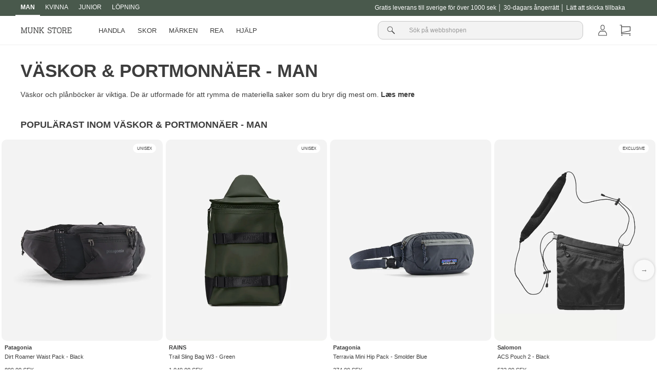

--- FILE ---
content_type: text/html; charset=utf-8
request_url: https://munkstore.se/collections/vaskor-portmonnaer-man
body_size: 30264
content:
<!doctype html>
<html class="no-js" lang="sv">
<head>

<!-- Google tag (gtag.js) -->
<script async src="https://www.googletagmanager.com/gtag/js?id=G-575LMPM65G"></script>
<script>
  window.dataLayer = window.dataLayer || [];
  function gtag(){dataLayer.push(arguments);}
  gtag('js', new Date());

  gtag('config', 'G-575LMPM65G');
</script>


<!-- Global site tag (gtag.js) - Google Analytics -->
<script async src="https://www.googletagmanager.com/gtag/js?id=UA-25712815-4"></script>
<script>
  window.dataLayer = window.dataLayer || [];
  function gtag(){dataLayer.push(arguments);}
  gtag('js', new Date());

  gtag('config', 'UA-25712815-4');
</script>
    
  <meta charset="utf-8">
  <meta http-equiv="X-UA-Compatible" content="IE=edge,chrome=1">
  <meta name="viewport" content="width=device-width,initial-scale=1">
  <meta name="theme-color" content="#292929">
  <link rel="canonical" href="https://munkstore.se/collections/vaskor-portmonnaer-man">
  <link rel="preconnect" href="https://cdn.shopify.com">
  <link rel="preconnect" href="https://fonts.shopifycdn.com">
  <link rel="dns-prefetch" href="https://productreviews.shopifycdn.com">
  <link rel="dns-prefetch" href="https://ajax.googleapis.com">
  <link rel="dns-prefetch" href="https://maps.googleapis.com">
  <link rel="dns-prefetch" href="https://maps.gstatic.com">
  <link rel="alternate" hreflang="sv" href="https://munkstore.se/collections/vaskor-portmonnaer-man">
  

  <script>
    document.documentElement.className = document.documentElement.className.replace('no-js', 'js');

    window.theme = window.theme || {};
    theme.routes = {
      home: "/",
      cart: "/cart.js",
      cartPage: "/cart",
      cartAdd: "/cart/add.js",
      cartChange: "/cart/change.js"
    };
    theme.strings = {
      soldOut: "Translation missing: sv.products.product.sold_out",
      unavailable: "Otillgänglig",
      inStockLabel: "I lager och redo för leverans",
      stockLabel: "Translation missing: sv.products.product.stock_label",
      willNotShipUntil: "Skickade första d. [date]",
      willBeInStockAfter: "Kommer att finnas i lager efter d. [date]",
      waitingForStock: "Inventering på vägen",
      savePrice: "Spara [saved_amount]",
      cartEmpty: "Din korg är tom.",
      cartTermsConfirmation: "Du måste acceptera handelsvillkoren för att kunna betala",
      searchCollections: "Samlingar:",
      searchPages: "Sidor:",
      searchArticles: "Artiklar:"
    };
    theme.settings = {
      dynamicVariantsEnable: true,
      cartType: "drawer",
      isCustomerTemplate: false,
      moneyFormat: "{{amount_no_decimals}} SEK",
      saveType: "percent",
      productImageSize: "natural",
      productImageCover: false,
      predictiveSearch: false,
      predictiveSearchType: "product",
      quickView: false,
      themeName: 'Impulse',
      themeVersion: "5.1.2"
    };
  </script>
  

  
<script>window.performance && window.performance.mark && window.performance.mark('shopify.content_for_header.start');</script><meta name="google-site-verification" content="l5xm2NHagyoU9X3ZngEqYhDf8PyKIzntQAYUkQXX6DU">
<meta id="shopify-digital-wallet" name="shopify-digital-wallet" content="/56203706419/digital_wallets/dialog">
<link rel="alternate" type="application/atom+xml" title="Feed" href="/collections/vaskor-portmonnaer-man.atom" />
<link rel="alternate" type="application/json+oembed" href="https://munkstore.se/collections/vaskor-portmonnaer-man.oembed">
<script async="async" src="/checkouts/internal/preloads.js?locale=sv-SE"></script>
<script id="shopify-features" type="application/json">{"accessToken":"9c0439cdf46780ab80f1572fe44c7db6","betas":["rich-media-storefront-analytics"],"domain":"munkstore.se","predictiveSearch":true,"shopId":56203706419,"locale":"sv"}</script>
<script>var Shopify = Shopify || {};
Shopify.shop = "munkstore-se.myshopify.com";
Shopify.locale = "sv";
Shopify.currency = {"active":"SEK","rate":"1.0"};
Shopify.country = "SE";
Shopify.theme = {"name":"New Theme Update - August 2023","id":151497703757,"schema_name":"Impulse","schema_version":"5.1.2","theme_store_id":null,"role":"main"};
Shopify.theme.handle = "null";
Shopify.theme.style = {"id":null,"handle":null};
Shopify.cdnHost = "munkstore.se/cdn";
Shopify.routes = Shopify.routes || {};
Shopify.routes.root = "/";</script>
<script type="module">!function(o){(o.Shopify=o.Shopify||{}).modules=!0}(window);</script>
<script>!function(o){function n(){var o=[];function n(){o.push(Array.prototype.slice.apply(arguments))}return n.q=o,n}var t=o.Shopify=o.Shopify||{};t.loadFeatures=n(),t.autoloadFeatures=n()}(window);</script>
<script id="shop-js-analytics" type="application/json">{"pageType":"collection"}</script>
<script defer="defer" async type="module" src="//munkstore.se/cdn/shopifycloud/shop-js/modules/v2/client.init-shop-cart-sync_D-iVwhuG.sv.esm.js"></script>
<script defer="defer" async type="module" src="//munkstore.se/cdn/shopifycloud/shop-js/modules/v2/chunk.common_D_3wwUAB.esm.js"></script>
<script type="module">
  await import("//munkstore.se/cdn/shopifycloud/shop-js/modules/v2/client.init-shop-cart-sync_D-iVwhuG.sv.esm.js");
await import("//munkstore.se/cdn/shopifycloud/shop-js/modules/v2/chunk.common_D_3wwUAB.esm.js");

  window.Shopify.SignInWithShop?.initShopCartSync?.({"fedCMEnabled":true,"windoidEnabled":true});

</script>
<script>(function() {
  var isLoaded = false;
  function asyncLoad() {
    if (isLoaded) return;
    isLoaded = true;
    var urls = ["https:\/\/intg.snapchat.com\/shopify\/shopify-scevent-init.js?id=7b2af3ce-62b9-4fba-90d7-969d64985585\u0026shop=munkstore-se.myshopify.com"];
    for (var i = 0; i < urls.length; i++) {
      var s = document.createElement('script');
      s.type = 'text/javascript';
      s.async = true;
      s.src = urls[i];
      var x = document.getElementsByTagName('script')[0];
      x.parentNode.insertBefore(s, x);
    }
  };
  if(window.attachEvent) {
    window.attachEvent('onload', asyncLoad);
  } else {
    window.addEventListener('load', asyncLoad, false);
  }
})();</script>
<script id="__st">var __st={"a":56203706419,"offset":3600,"reqid":"c016037e-3208-4b5c-b8dc-7ac79df072fe-1768775731","pageurl":"munkstore.se\/collections\/vaskor-portmonnaer-man","u":"ad2476c01119","p":"collection","rtyp":"collection","rid":265556164659};</script>
<script>window.ShopifyPaypalV4VisibilityTracking = true;</script>
<script id="form-persister">!function(){'use strict';const t='contact',e='new_comment',n=[[t,t],['blogs',e],['comments',e],[t,'customer']],o='password',r='form_key',c=['recaptcha-v3-token','g-recaptcha-response','h-captcha-response',o],s=()=>{try{return window.sessionStorage}catch{return}},i='__shopify_v',u=t=>t.elements[r],a=function(){const t=[...n].map((([t,e])=>`form[action*='/${t}']:not([data-nocaptcha='true']) input[name='form_type'][value='${e}']`)).join(',');var e;return e=t,()=>e?[...document.querySelectorAll(e)].map((t=>t.form)):[]}();function m(t){const e=u(t);a().includes(t)&&(!e||!e.value)&&function(t){try{if(!s())return;!function(t){const e=s();if(!e)return;const n=u(t);if(!n)return;const o=n.value;o&&e.removeItem(o)}(t);const e=Array.from(Array(32),(()=>Math.random().toString(36)[2])).join('');!function(t,e){u(t)||t.append(Object.assign(document.createElement('input'),{type:'hidden',name:r})),t.elements[r].value=e}(t,e),function(t,e){const n=s();if(!n)return;const r=[...t.querySelectorAll(`input[type='${o}']`)].map((({name:t})=>t)),u=[...c,...r],a={};for(const[o,c]of new FormData(t).entries())u.includes(o)||(a[o]=c);n.setItem(e,JSON.stringify({[i]:1,action:t.action,data:a}))}(t,e)}catch(e){console.error('failed to persist form',e)}}(t)}const f=t=>{if('true'===t.dataset.persistBound)return;const e=function(t,e){const n=function(t){return'function'==typeof t.submit?t.submit:HTMLFormElement.prototype.submit}(t).bind(t);return function(){let t;return()=>{t||(t=!0,(()=>{try{e(),n()}catch(t){(t=>{console.error('form submit failed',t)})(t)}})(),setTimeout((()=>t=!1),250))}}()}(t,(()=>{m(t)}));!function(t,e){if('function'==typeof t.submit&&'function'==typeof e)try{t.submit=e}catch{}}(t,e),t.addEventListener('submit',(t=>{t.preventDefault(),e()})),t.dataset.persistBound='true'};!function(){function t(t){const e=(t=>{const e=t.target;return e instanceof HTMLFormElement?e:e&&e.form})(t);e&&m(e)}document.addEventListener('submit',t),document.addEventListener('DOMContentLoaded',(()=>{const e=a();for(const t of e)f(t);var n;n=document.body,new window.MutationObserver((t=>{for(const e of t)if('childList'===e.type&&e.addedNodes.length)for(const t of e.addedNodes)1===t.nodeType&&'FORM'===t.tagName&&a().includes(t)&&f(t)})).observe(n,{childList:!0,subtree:!0,attributes:!1}),document.removeEventListener('submit',t)}))}()}();</script>
<script integrity="sha256-4kQ18oKyAcykRKYeNunJcIwy7WH5gtpwJnB7kiuLZ1E=" data-source-attribution="shopify.loadfeatures" defer="defer" src="//munkstore.se/cdn/shopifycloud/storefront/assets/storefront/load_feature-a0a9edcb.js" crossorigin="anonymous"></script>
<script data-source-attribution="shopify.dynamic_checkout.dynamic.init">var Shopify=Shopify||{};Shopify.PaymentButton=Shopify.PaymentButton||{isStorefrontPortableWallets:!0,init:function(){window.Shopify.PaymentButton.init=function(){};var t=document.createElement("script");t.src="https://munkstore.se/cdn/shopifycloud/portable-wallets/latest/portable-wallets.sv.js",t.type="module",document.head.appendChild(t)}};
</script>
<script data-source-attribution="shopify.dynamic_checkout.buyer_consent">
  function portableWalletsHideBuyerConsent(e){var t=document.getElementById("shopify-buyer-consent"),n=document.getElementById("shopify-subscription-policy-button");t&&n&&(t.classList.add("hidden"),t.setAttribute("aria-hidden","true"),n.removeEventListener("click",e))}function portableWalletsShowBuyerConsent(e){var t=document.getElementById("shopify-buyer-consent"),n=document.getElementById("shopify-subscription-policy-button");t&&n&&(t.classList.remove("hidden"),t.removeAttribute("aria-hidden"),n.addEventListener("click",e))}window.Shopify?.PaymentButton&&(window.Shopify.PaymentButton.hideBuyerConsent=portableWalletsHideBuyerConsent,window.Shopify.PaymentButton.showBuyerConsent=portableWalletsShowBuyerConsent);
</script>
<script data-source-attribution="shopify.dynamic_checkout.cart.bootstrap">document.addEventListener("DOMContentLoaded",(function(){function t(){return document.querySelector("shopify-accelerated-checkout-cart, shopify-accelerated-checkout")}if(t())Shopify.PaymentButton.init();else{new MutationObserver((function(e,n){t()&&(Shopify.PaymentButton.init(),n.disconnect())})).observe(document.body,{childList:!0,subtree:!0})}}));
</script>

<script>window.performance && window.performance.mark && window.performance.mark('shopify.content_for_header.end');</script>

  <script src="//munkstore.se/cdn/shop/t/5/assets/vendor-scripts-v10.js" defer="defer"></script>

  <script src="//munkstore.se/cdn/shop/t/5/assets/theme.js?v=767460515536589031690805245" defer="defer"></script>
  
  <script src="//munkstore.se/cdn/shop/t/5/assets/theme-custom.js?v=117443374585887964091690809766" defer="defer"></script>
  

  

  
<link rel="shortcut icon" href="//munkstore.se/cdn/shop/files/2314_32x32.png?v=1648726979" type="image/png" /><title>Väskor &amp; Portmonnäer - Man ⇾ Handla de senaste modellerna här på Munk Store</title><meta name="description" content="Se alla Väskor &amp; Portmonnäer nyheter online här på Munk Store ✓ Nummer 1 på Trustpilot ✓ Dag-till-dag leverans"><meta property="og:site_name" content="Munk Store SE">
<meta property="og:url" content="https://munkstore.se/collections/vaskor-portmonnaer-man">
<meta property="og:title" content="Väskor &amp; Portmonnäer - Man ⇾ Handla de senaste modellerna här på Munk Store">
<meta property="og:type" content="website">
<meta property="og:description" content="Se alla Väskor &amp; Portmonnäer nyheter online här på Munk Store ✓ Nummer 1 på Trustpilot ✓ Dag-till-dag leverans"><meta property="og:image" content="http://munkstore.se/cdn/shop/files/web_logo_ms.png?v=1648726960">
  <meta property="og:image:secure_url" content="https://munkstore.se/cdn/shop/files/web_logo_ms.png?v=1648726960">
  <meta property="og:image:width" content="1200"><meta property="og:image:height" content="628">

<meta name="twitter:card" content="summary_large_image">
<meta name="twitter:title" content="Väskor &amp; Portmonnäer - Man ⇾ Handla de senaste modellerna här på Munk Store">
<meta name="twitter:description" content="Se alla Väskor &amp; Portmonnäer nyheter online här på Munk Store ✓ Nummer 1 på Trustpilot ✓ Dag-till-dag leverans"><style data-shopify>
  

  
  
  
</style><link href="//munkstore.se/cdn/shop/t/5/assets/theme.css?v=40135952754407533301755157714" rel="stylesheet" type="text/css" media="all" />
<style data-shopify>:root {
    --typeHeaderPrimary: "system_ui";
    --typeHeaderFallback: -apple-system, 'Segoe UI', Roboto, 'Helvetica Neue', 'Noto Sans', 'Liberation Sans', Arial, sans-serif, 'Apple Color Emoji', 'Segoe UI Emoji', 'Segoe UI Symbol', 'Noto Color Emoji';
    --typeHeaderSize: 30px;
    --typeHeaderWeight: 400;
    --typeHeaderLineHeight: 1.5;
    --typeHeaderSpacing: 0.0em;

    --typeBasePrimary:"system_ui";
    --typeBaseFallback:-apple-system, 'Segoe UI', Roboto, 'Helvetica Neue', 'Noto Sans', 'Liberation Sans', Arial, sans-serif, 'Apple Color Emoji', 'Segoe UI Emoji', 'Segoe UI Symbol', 'Noto Color Emoji';
    --typeBaseSize: 14px;
    --typeBaseWeight: 400;
    --typeBaseSpacing: 0.0em;
    --typeBaseLineHeight: 1.5;

    --typeCollectionTitle: 20px;

    --iconWeight: 5px;
    --iconLinecaps: miter;

    
      --buttonRadius: 0px;
    

    --colorGridOverlayOpacity: 0.0;
  }

  .placeholder-content {
    background-image: linear-gradient(100deg, #e5e5e5 40%, #dddddd 63%, #e5e5e5 79%);
  }</style>
  <link href="//munkstore.se/cdn/shop/t/5/assets/theme-custom.css?v=80796048877614893021695817409" rel="stylesheet" type="text/css" media="all" />
  
  
      
<script async src="https://script.digitaladvisor.dk/lp/pQvHa15"></script>
  
  
  <!-- Start of Sleeknote signup and lead generation tool - www.sleeknote.com -->
  <script id='sleeknoteScript' type='text/javascript'>
    (function () {        var sleeknoteScriptTag = document.createElement('script');
      sleeknoteScriptTag.type = 'text/javascript';
      sleeknoteScriptTag.charset = 'utf-8';
      sleeknoteScriptTag.src = ('//sleeknotecustomerscripts.sleeknote.com/1098.js');
      var s = document.getElementById('sleeknoteScript');
      s.parentNode.insertBefore(sleeknoteScriptTag, s);
    })();
  </script>
  <!-- End of Sleeknote signup and lead generation tool - www.sleeknote.com -->  

  <!-- TrustBox script -->
<script type="text/javascript" src="//widget.trustpilot.com/bootstrap/v5/tp.widget.bootstrap.min.js" async></script>
<!-- End TrustBox script -->
<!-- BEGIN app block: shopify://apps/klaviyo-email-marketing-sms/blocks/klaviyo-onsite-embed/2632fe16-c075-4321-a88b-50b567f42507 -->












  <script async src="https://static.klaviyo.com/onsite/js/UDW3NK/klaviyo.js?company_id=UDW3NK"></script>
  <script>!function(){if(!window.klaviyo){window._klOnsite=window._klOnsite||[];try{window.klaviyo=new Proxy({},{get:function(n,i){return"push"===i?function(){var n;(n=window._klOnsite).push.apply(n,arguments)}:function(){for(var n=arguments.length,o=new Array(n),w=0;w<n;w++)o[w]=arguments[w];var t="function"==typeof o[o.length-1]?o.pop():void 0,e=new Promise((function(n){window._klOnsite.push([i].concat(o,[function(i){t&&t(i),n(i)}]))}));return e}}})}catch(n){window.klaviyo=window.klaviyo||[],window.klaviyo.push=function(){var n;(n=window._klOnsite).push.apply(n,arguments)}}}}();</script>

  




  <script>
    window.klaviyoReviewsProductDesignMode = false
  </script>







<!-- END app block --><link href="https://monorail-edge.shopifysvc.com" rel="dns-prefetch">
<script>(function(){if ("sendBeacon" in navigator && "performance" in window) {try {var session_token_from_headers = performance.getEntriesByType('navigation')[0].serverTiming.find(x => x.name == '_s').description;} catch {var session_token_from_headers = undefined;}var session_cookie_matches = document.cookie.match(/_shopify_s=([^;]*)/);var session_token_from_cookie = session_cookie_matches && session_cookie_matches.length === 2 ? session_cookie_matches[1] : "";var session_token = session_token_from_headers || session_token_from_cookie || "";function handle_abandonment_event(e) {var entries = performance.getEntries().filter(function(entry) {return /monorail-edge.shopifysvc.com/.test(entry.name);});if (!window.abandonment_tracked && entries.length === 0) {window.abandonment_tracked = true;var currentMs = Date.now();var navigation_start = performance.timing.navigationStart;var payload = {shop_id: 56203706419,url: window.location.href,navigation_start,duration: currentMs - navigation_start,session_token,page_type: "collection"};window.navigator.sendBeacon("https://monorail-edge.shopifysvc.com/v1/produce", JSON.stringify({schema_id: "online_store_buyer_site_abandonment/1.1",payload: payload,metadata: {event_created_at_ms: currentMs,event_sent_at_ms: currentMs}}));}}window.addEventListener('pagehide', handle_abandonment_event);}}());</script>
<script id="web-pixels-manager-setup">(function e(e,d,r,n,o){if(void 0===o&&(o={}),!Boolean(null===(a=null===(i=window.Shopify)||void 0===i?void 0:i.analytics)||void 0===a?void 0:a.replayQueue)){var i,a;window.Shopify=window.Shopify||{};var t=window.Shopify;t.analytics=t.analytics||{};var s=t.analytics;s.replayQueue=[],s.publish=function(e,d,r){return s.replayQueue.push([e,d,r]),!0};try{self.performance.mark("wpm:start")}catch(e){}var l=function(){var e={modern:/Edge?\/(1{2}[4-9]|1[2-9]\d|[2-9]\d{2}|\d{4,})\.\d+(\.\d+|)|Firefox\/(1{2}[4-9]|1[2-9]\d|[2-9]\d{2}|\d{4,})\.\d+(\.\d+|)|Chrom(ium|e)\/(9{2}|\d{3,})\.\d+(\.\d+|)|(Maci|X1{2}).+ Version\/(15\.\d+|(1[6-9]|[2-9]\d|\d{3,})\.\d+)([,.]\d+|)( \(\w+\)|)( Mobile\/\w+|) Safari\/|Chrome.+OPR\/(9{2}|\d{3,})\.\d+\.\d+|(CPU[ +]OS|iPhone[ +]OS|CPU[ +]iPhone|CPU IPhone OS|CPU iPad OS)[ +]+(15[._]\d+|(1[6-9]|[2-9]\d|\d{3,})[._]\d+)([._]\d+|)|Android:?[ /-](13[3-9]|1[4-9]\d|[2-9]\d{2}|\d{4,})(\.\d+|)(\.\d+|)|Android.+Firefox\/(13[5-9]|1[4-9]\d|[2-9]\d{2}|\d{4,})\.\d+(\.\d+|)|Android.+Chrom(ium|e)\/(13[3-9]|1[4-9]\d|[2-9]\d{2}|\d{4,})\.\d+(\.\d+|)|SamsungBrowser\/([2-9]\d|\d{3,})\.\d+/,legacy:/Edge?\/(1[6-9]|[2-9]\d|\d{3,})\.\d+(\.\d+|)|Firefox\/(5[4-9]|[6-9]\d|\d{3,})\.\d+(\.\d+|)|Chrom(ium|e)\/(5[1-9]|[6-9]\d|\d{3,})\.\d+(\.\d+|)([\d.]+$|.*Safari\/(?![\d.]+ Edge\/[\d.]+$))|(Maci|X1{2}).+ Version\/(10\.\d+|(1[1-9]|[2-9]\d|\d{3,})\.\d+)([,.]\d+|)( \(\w+\)|)( Mobile\/\w+|) Safari\/|Chrome.+OPR\/(3[89]|[4-9]\d|\d{3,})\.\d+\.\d+|(CPU[ +]OS|iPhone[ +]OS|CPU[ +]iPhone|CPU IPhone OS|CPU iPad OS)[ +]+(10[._]\d+|(1[1-9]|[2-9]\d|\d{3,})[._]\d+)([._]\d+|)|Android:?[ /-](13[3-9]|1[4-9]\d|[2-9]\d{2}|\d{4,})(\.\d+|)(\.\d+|)|Mobile Safari.+OPR\/([89]\d|\d{3,})\.\d+\.\d+|Android.+Firefox\/(13[5-9]|1[4-9]\d|[2-9]\d{2}|\d{4,})\.\d+(\.\d+|)|Android.+Chrom(ium|e)\/(13[3-9]|1[4-9]\d|[2-9]\d{2}|\d{4,})\.\d+(\.\d+|)|Android.+(UC? ?Browser|UCWEB|U3)[ /]?(15\.([5-9]|\d{2,})|(1[6-9]|[2-9]\d|\d{3,})\.\d+)\.\d+|SamsungBrowser\/(5\.\d+|([6-9]|\d{2,})\.\d+)|Android.+MQ{2}Browser\/(14(\.(9|\d{2,})|)|(1[5-9]|[2-9]\d|\d{3,})(\.\d+|))(\.\d+|)|K[Aa][Ii]OS\/(3\.\d+|([4-9]|\d{2,})\.\d+)(\.\d+|)/},d=e.modern,r=e.legacy,n=navigator.userAgent;return n.match(d)?"modern":n.match(r)?"legacy":"unknown"}(),u="modern"===l?"modern":"legacy",c=(null!=n?n:{modern:"",legacy:""})[u],f=function(e){return[e.baseUrl,"/wpm","/b",e.hashVersion,"modern"===e.buildTarget?"m":"l",".js"].join("")}({baseUrl:d,hashVersion:r,buildTarget:u}),m=function(e){var d=e.version,r=e.bundleTarget,n=e.surface,o=e.pageUrl,i=e.monorailEndpoint;return{emit:function(e){var a=e.status,t=e.errorMsg,s=(new Date).getTime(),l=JSON.stringify({metadata:{event_sent_at_ms:s},events:[{schema_id:"web_pixels_manager_load/3.1",payload:{version:d,bundle_target:r,page_url:o,status:a,surface:n,error_msg:t},metadata:{event_created_at_ms:s}}]});if(!i)return console&&console.warn&&console.warn("[Web Pixels Manager] No Monorail endpoint provided, skipping logging."),!1;try{return self.navigator.sendBeacon.bind(self.navigator)(i,l)}catch(e){}var u=new XMLHttpRequest;try{return u.open("POST",i,!0),u.setRequestHeader("Content-Type","text/plain"),u.send(l),!0}catch(e){return console&&console.warn&&console.warn("[Web Pixels Manager] Got an unhandled error while logging to Monorail."),!1}}}}({version:r,bundleTarget:l,surface:e.surface,pageUrl:self.location.href,monorailEndpoint:e.monorailEndpoint});try{o.browserTarget=l,function(e){var d=e.src,r=e.async,n=void 0===r||r,o=e.onload,i=e.onerror,a=e.sri,t=e.scriptDataAttributes,s=void 0===t?{}:t,l=document.createElement("script"),u=document.querySelector("head"),c=document.querySelector("body");if(l.async=n,l.src=d,a&&(l.integrity=a,l.crossOrigin="anonymous"),s)for(var f in s)if(Object.prototype.hasOwnProperty.call(s,f))try{l.dataset[f]=s[f]}catch(e){}if(o&&l.addEventListener("load",o),i&&l.addEventListener("error",i),u)u.appendChild(l);else{if(!c)throw new Error("Did not find a head or body element to append the script");c.appendChild(l)}}({src:f,async:!0,onload:function(){if(!function(){var e,d;return Boolean(null===(d=null===(e=window.Shopify)||void 0===e?void 0:e.analytics)||void 0===d?void 0:d.initialized)}()){var d=window.webPixelsManager.init(e)||void 0;if(d){var r=window.Shopify.analytics;r.replayQueue.forEach((function(e){var r=e[0],n=e[1],o=e[2];d.publishCustomEvent(r,n,o)})),r.replayQueue=[],r.publish=d.publishCustomEvent,r.visitor=d.visitor,r.initialized=!0}}},onerror:function(){return m.emit({status:"failed",errorMsg:"".concat(f," has failed to load")})},sri:function(e){var d=/^sha384-[A-Za-z0-9+/=]+$/;return"string"==typeof e&&d.test(e)}(c)?c:"",scriptDataAttributes:o}),m.emit({status:"loading"})}catch(e){m.emit({status:"failed",errorMsg:(null==e?void 0:e.message)||"Unknown error"})}}})({shopId: 56203706419,storefrontBaseUrl: "https://munkstore.se",extensionsBaseUrl: "https://extensions.shopifycdn.com/cdn/shopifycloud/web-pixels-manager",monorailEndpoint: "https://monorail-edge.shopifysvc.com/unstable/produce_batch",surface: "storefront-renderer",enabledBetaFlags: ["2dca8a86"],webPixelsConfigList: [{"id":"2467463541","configuration":"{\"accountID\":\"UDW3NK\",\"webPixelConfig\":\"eyJlbmFibGVBZGRlZFRvQ2FydEV2ZW50cyI6IHRydWV9\"}","eventPayloadVersion":"v1","runtimeContext":"STRICT","scriptVersion":"524f6c1ee37bacdca7657a665bdca589","type":"APP","apiClientId":123074,"privacyPurposes":["ANALYTICS","MARKETING"],"dataSharingAdjustments":{"protectedCustomerApprovalScopes":["read_customer_address","read_customer_email","read_customer_name","read_customer_personal_data","read_customer_phone"]}},{"id":"905085261","configuration":"{\"config\":\"{\\\"pixel_id\\\":\\\"G-575LMPM65G\\\",\\\"target_country\\\":\\\"SE\\\",\\\"gtag_events\\\":[{\\\"type\\\":\\\"search\\\",\\\"action_label\\\":[\\\"G-575LMPM65G\\\",\\\"AW-10871438998\\\/nM0PCNH__7ADEJb9878o\\\"]},{\\\"type\\\":\\\"begin_checkout\\\",\\\"action_label\\\":[\\\"G-575LMPM65G\\\",\\\"AW-10871438998\\\/YWVNCM7__7ADEJb9878o\\\"]},{\\\"type\\\":\\\"view_item\\\",\\\"action_label\\\":[\\\"G-575LMPM65G\\\",\\\"AW-10871438998\\\/LfO4CMj__7ADEJb9878o\\\",\\\"MC-NXPKV1HQSG\\\"]},{\\\"type\\\":\\\"purchase\\\",\\\"action_label\\\":[\\\"G-575LMPM65G\\\",\\\"AW-10871438998\\\/kK5lCM3-_7ADEJb9878o\\\",\\\"MC-NXPKV1HQSG\\\"]},{\\\"type\\\":\\\"page_view\\\",\\\"action_label\\\":[\\\"G-575LMPM65G\\\",\\\"AW-10871438998\\\/U1bWCMr-_7ADEJb9878o\\\",\\\"MC-NXPKV1HQSG\\\"]},{\\\"type\\\":\\\"add_payment_info\\\",\\\"action_label\\\":[\\\"G-575LMPM65G\\\",\\\"AW-10871438998\\\/czhWCNT__7ADEJb9878o\\\"]},{\\\"type\\\":\\\"add_to_cart\\\",\\\"action_label\\\":[\\\"G-575LMPM65G\\\",\\\"AW-10871438998\\\/bEUsCMv__7ADEJb9878o\\\"]}],\\\"enable_monitoring_mode\\\":false}\"}","eventPayloadVersion":"v1","runtimeContext":"OPEN","scriptVersion":"b2a88bafab3e21179ed38636efcd8a93","type":"APP","apiClientId":1780363,"privacyPurposes":[],"dataSharingAdjustments":{"protectedCustomerApprovalScopes":["read_customer_address","read_customer_email","read_customer_name","read_customer_personal_data","read_customer_phone"]}},{"id":"415138125","configuration":"{\"pixel_id\":\"705987059585309\",\"pixel_type\":\"facebook_pixel\",\"metaapp_system_user_token\":\"-\"}","eventPayloadVersion":"v1","runtimeContext":"OPEN","scriptVersion":"ca16bc87fe92b6042fbaa3acc2fbdaa6","type":"APP","apiClientId":2329312,"privacyPurposes":["ANALYTICS","MARKETING","SALE_OF_DATA"],"dataSharingAdjustments":{"protectedCustomerApprovalScopes":["read_customer_address","read_customer_email","read_customer_name","read_customer_personal_data","read_customer_phone"]}},{"id":"1769523","configuration":"{\"pixelId\":\"7b2af3ce-62b9-4fba-90d7-969d64985585\"}","eventPayloadVersion":"v1","runtimeContext":"STRICT","scriptVersion":"c119f01612c13b62ab52809eb08154bb","type":"APP","apiClientId":2556259,"privacyPurposes":["ANALYTICS","MARKETING","SALE_OF_DATA"],"dataSharingAdjustments":{"protectedCustomerApprovalScopes":["read_customer_address","read_customer_email","read_customer_name","read_customer_personal_data","read_customer_phone"]}},{"id":"149848437","eventPayloadVersion":"1","runtimeContext":"LAX","scriptVersion":"1","type":"CUSTOM","privacyPurposes":["ANALYTICS","MARKETING","SALE_OF_DATA"],"name":"Hello Retail Pixel "},{"id":"167903605","eventPayloadVersion":"v1","runtimeContext":"LAX","scriptVersion":"1","type":"CUSTOM","privacyPurposes":["ANALYTICS"],"name":"Google Analytics tag (migrated)"},{"id":"shopify-app-pixel","configuration":"{}","eventPayloadVersion":"v1","runtimeContext":"STRICT","scriptVersion":"0450","apiClientId":"shopify-pixel","type":"APP","privacyPurposes":["ANALYTICS","MARKETING"]},{"id":"shopify-custom-pixel","eventPayloadVersion":"v1","runtimeContext":"LAX","scriptVersion":"0450","apiClientId":"shopify-pixel","type":"CUSTOM","privacyPurposes":["ANALYTICS","MARKETING"]}],isMerchantRequest: false,initData: {"shop":{"name":"Munk Store SE","paymentSettings":{"currencyCode":"SEK"},"myshopifyDomain":"munkstore-se.myshopify.com","countryCode":"DK","storefrontUrl":"https:\/\/munkstore.se"},"customer":null,"cart":null,"checkout":null,"productVariants":[],"purchasingCompany":null},},"https://munkstore.se/cdn","fcfee988w5aeb613cpc8e4bc33m6693e112",{"modern":"","legacy":""},{"shopId":"56203706419","storefrontBaseUrl":"https:\/\/munkstore.se","extensionBaseUrl":"https:\/\/extensions.shopifycdn.com\/cdn\/shopifycloud\/web-pixels-manager","surface":"storefront-renderer","enabledBetaFlags":"[\"2dca8a86\"]","isMerchantRequest":"false","hashVersion":"fcfee988w5aeb613cpc8e4bc33m6693e112","publish":"custom","events":"[[\"page_viewed\",{}],[\"collection_viewed\",{\"collection\":{\"id\":\"265556164659\",\"title\":\"Väskor \u0026 portmonnäer - Man\",\"productVariants\":[{\"price\":{\"amount\":1649.0,\"currencyCode\":\"SEK\"},\"product\":{\"title\":\"Base Camp Voyager Duffel 42L - Black \/ Asphalt Grey\",\"vendor\":\"The North Face\",\"id\":\"14888908063093\",\"untranslatedTitle\":\"Base Camp Voyager Duffel 42L - Black \/ Asphalt Grey\",\"url\":\"\/products\/base-camp-voyager-duffel-42l-black-asphalt-grey\",\"type\":\"Tasker \u0026 Punge\"},\"id\":\"54945159283061\",\"image\":{\"src\":\"\/\/munkstore.se\/cdn\/shop\/files\/tnff_94bc6875-a31a-4a5e-9bec-7236f66403ce.png?v=1739624947\"},\"sku\":\"NF0A52RQKT01-KT0-OS\",\"title\":\"OS\",\"untranslatedTitle\":\"OS\"},{\"price\":{\"amount\":674.0,\"currencyCode\":\"SEK\"},\"product\":{\"title\":\"Borealis Sling - Sumit Gold \/ Black\",\"vendor\":\"The North Face\",\"id\":\"9659196834125\",\"untranslatedTitle\":\"Borealis Sling - Sumit Gold \/ Black\",\"url\":\"\/products\/borealis-sling-sumit-gold-black\",\"type\":\"Tasker \u0026 Punge\"},\"id\":\"49822868767053\",\"image\":{\"src\":\"\/\/munkstore.se\/cdn\/shop\/files\/thenorthface_641a8274-d99c-459e-a680-ec82a7027e0f.png?v=1724848801\"},\"sku\":\"NF0A52UPZU31-OS\",\"title\":\"OS\",\"untranslatedTitle\":\"OS\"},{\"price\":{\"amount\":629.0,\"currencyCode\":\"SEK\"},\"product\":{\"title\":\"Ultralight Black Hole Sling - Black\",\"vendor\":\"Patagonia\",\"id\":\"6886576521267\",\"untranslatedTitle\":\"Ultralight Black Hole Sling - Black\",\"url\":\"\/products\/ultralight-black-hole-sling-black\",\"type\":\"Tasker \u0026 Punge\"},\"id\":\"41196503433267\",\"image\":{\"src\":\"\/\/munkstore.se\/cdn\/shop\/files\/49020BLK.jpg?v=1729688079\"},\"sku\":\"49020BLK-OS\",\"title\":\"OS\",\"untranslatedTitle\":\"OS\"},{\"price\":{\"amount\":1649.0,\"currencyCode\":\"SEK\"},\"product\":{\"title\":\"Base Camp Duffel - L - New Taupe Green\",\"vendor\":\"The North Face\",\"id\":\"9689861423437\",\"untranslatedTitle\":\"Base Camp Duffel - L - New Taupe Green\",\"url\":\"\/products\/base-camp-duffel-m-black-1\",\"type\":\"Tasker \u0026 Punge\"},\"id\":\"49989218304333\",\"image\":null,\"sku\":\"NF0A52SA4WC1-OS\",\"title\":\"OS\",\"untranslatedTitle\":\"OS\"},{\"price\":{\"amount\":1799.0,\"currencyCode\":\"SEK\"},\"product\":{\"title\":\"Base Camp Duffel M - Black\",\"vendor\":\"The North Face\",\"id\":\"9101818429773\",\"untranslatedTitle\":\"Base Camp Duffel M - Black\",\"url\":\"\/products\/base-camp-duffel-m-black\",\"type\":\"Tasker \u0026 Punge\"},\"id\":\"49135742222669\",\"image\":{\"src\":\"\/\/munkstore.se\/cdn\/shop\/files\/thenorthfacee.png?v=1723604303\"},\"sku\":\"NF0A52SA53R1-M\",\"title\":\"One Size\",\"untranslatedTitle\":\"One Size\"},{\"price\":{\"amount\":899.0,\"currencyCode\":\"SEK\"},\"product\":{\"title\":\"Dirt Roamer Waist Pack - Black\",\"vendor\":\"Patagonia\",\"id\":\"8959395660109\",\"untranslatedTitle\":\"Dirt Roamer Waist Pack - Black\",\"url\":\"\/products\/dirt-roamer-waist-pack-black\",\"type\":\"Tasker \u0026 Punge\"},\"id\":\"48646465749325\",\"image\":{\"src\":\"\/\/munkstore.se\/cdn\/shop\/files\/patagonia_c7064c5f-154a-43c2-acc6-31f6a47f252b.jpg?v=1724903109\"},\"sku\":\"48510-BLK-OS\",\"title\":\"One Size\",\"untranslatedTitle\":\"One Size\"},{\"price\":{\"amount\":675.0,\"currencyCode\":\"SEK\"},\"product\":{\"title\":\"Base Camp Lumbar - TNF Black \/ Asphalt Grey\",\"vendor\":\"The North Face\",\"id\":\"14978417000821\",\"untranslatedTitle\":\"Base Camp Lumbar - TNF Black \/ Asphalt Grey\",\"url\":\"\/products\/base-camp-lumbar-tnf-black-asphalt-grey\",\"type\":\"Tasker \u0026 Punge\"},\"id\":\"55199769461109\",\"image\":{\"src\":\"\/\/munkstore.se\/cdn\/shop\/files\/1_7c02adab-981c-4c49-aa96-2d9868b12c83.png?v=1743002598\"},\"sku\":\"NF0A8BK5BIA1-BIA-OS\",\"title\":\"OS\",\"untranslatedTitle\":\"OS\"},{\"price\":{\"amount\":374.0,\"currencyCode\":\"SEK\"},\"product\":{\"title\":\"Terravia Mini Hip Pack - Smolder Blue\",\"vendor\":\"Patagonia\",\"id\":\"14889926033781\",\"untranslatedTitle\":\"Terravia Mini Hip Pack - Smolder Blue\",\"url\":\"\/products\/terravia-mini-hip-pack-smolder-blue\",\"type\":\"Tasker \u0026 Punge\"},\"id\":\"54950078153077\",\"image\":{\"src\":\"\/\/munkstore.se\/cdn\/shop\/files\/patagonia_0091b3e5-ac57-4bfd-bee0-79a805b13dee.png?v=1738681059\"},\"sku\":\"49448-SMDB-OS\",\"title\":\"ONE SIZE\",\"untranslatedTitle\":\"ONE SIZE\"},{\"price\":{\"amount\":374.0,\"currencyCode\":\"SEK\"},\"product\":{\"title\":\"Terravia Mini Hip Pack - Black\",\"vendor\":\"Patagonia\",\"id\":\"14889922494837\",\"untranslatedTitle\":\"Terravia Mini Hip Pack - Black\",\"url\":\"\/products\/terravia-mini-hip-pack-black\",\"type\":\"Tasker \u0026 Punge\"},\"id\":\"54950073008501\",\"image\":{\"src\":\"\/\/munkstore.se\/cdn\/shop\/files\/pataa_dc9f7cc7-9fbf-4250-ab41-97008c623202.png?v=1759576154\"},\"sku\":\"49448-BLK-OS\",\"title\":\"ONE SIZE\",\"untranslatedTitle\":\"ONE SIZE\"},{\"price\":{\"amount\":1800.0,\"currencyCode\":\"SEK\"},\"product\":{\"title\":\"Black Hole Pack 25L - Basin Green\",\"vendor\":\"Patagonia\",\"id\":\"14889917809013\",\"untranslatedTitle\":\"Black Hole Pack 25L - Basin Green\",\"url\":\"\/products\/black-hole-pack-25l-basin-green\",\"type\":\"Tasker \u0026 Punge\"},\"id\":\"54950055641461\",\"image\":{\"src\":\"\/\/munkstore.se\/cdn\/shop\/files\/pa_8768d083-c456-4cf4-a02e-30dc15184a1b.png?v=1759575648\"},\"sku\":\"49298-BSNG-OS\",\"title\":\"One Size\",\"untranslatedTitle\":\"One Size\"},{\"price\":{\"amount\":749.0,\"currencyCode\":\"SEK\"},\"product\":{\"title\":\"Atom Sling 8L - Smolder Blue\",\"vendor\":\"Patagonia\",\"id\":\"9808634216781\",\"untranslatedTitle\":\"Atom Sling 8L - Smolder Blue\",\"url\":\"\/products\/atom-sling-8l-smolder-blue\",\"type\":\"Tasker \u0026 Punge\"},\"id\":\"50398127653197\",\"image\":{\"src\":\"\/\/munkstore.se\/cdn\/shop\/files\/9_d8d9ee57-0216-4aa3-983f-b2c6c393ed7a.jpg?v=1729502498\"},\"sku\":\"48262-SMDB\",\"title\":\"ONE SIZE\",\"untranslatedTitle\":\"ONE SIZE\"},{\"price\":{\"amount\":630.0,\"currencyCode\":\"SEK\"},\"product\":{\"title\":\"Atom Sling 8L - Black\",\"vendor\":\"Patagonia\",\"id\":\"6837521612851\",\"untranslatedTitle\":\"Atom Sling 8L - Black\",\"url\":\"\/products\/atom-sling-8l-black\",\"type\":\"Tasker \u0026 Punge\"},\"id\":\"41002247749683\",\"image\":{\"src\":\"\/\/munkstore.se\/cdn\/shop\/files\/atom-sling-8l-black-379785_b83014e9-537d-4bbf-ae5c-ca300ee1976b.jpg?v=1729606006\"},\"sku\":\"48262-BLK\",\"title\":\"ONE SIZE\",\"untranslatedTitle\":\"ONE SIZE\"},{\"price\":{\"amount\":3749.0,\"currencyCode\":\"SEK\"},\"product\":{\"title\":\"Black Hole Wheeled Duffel 40L - Black\",\"vendor\":\"Patagonia\",\"id\":\"9848750473549\",\"untranslatedTitle\":\"Black Hole Wheeled Duffel 40L - Black\",\"url\":\"\/products\/black-hole-wheeled-duffel-40l-black-1\",\"type\":\"Tasker \u0026 Punge\"},\"id\":\"50545616879949\",\"image\":{\"src\":\"\/\/munkstore.se\/cdn\/shop\/files\/patago_d5e126d8-51b1-42ff-8e63-13758d26b039.png?v=1731760021\"},\"sku\":\"49379-Black-Hole-BLK-Wheeled-Duffel-40L\",\"title\":\"40L\",\"untranslatedTitle\":\"40L\"},{\"price\":{\"amount\":1649.0,\"currencyCode\":\"SEK\"},\"product\":{\"title\":\"Base Camp Duffel - L - Black\",\"vendor\":\"The North Face\",\"id\":\"9689861456205\",\"untranslatedTitle\":\"Base Camp Duffel - L - Black\",\"url\":\"\/products\/base-camp-duffel-l-black-2\",\"type\":\"Tasker \u0026 Punge\"},\"id\":\"49989218402637\",\"image\":{\"src\":\"\/\/munkstore.se\/cdn\/shop\/files\/1_5fdd1b35-6c43-4da1-85b2-e00199f9e905.jpg?v=1731010925\"},\"sku\":\"NF0A52SB53R1-OS\",\"title\":\"OS\",\"untranslatedTitle\":\"OS\"},{\"price\":{\"amount\":1649.0,\"currencyCode\":\"SEK\"},\"product\":{\"title\":\"Base Camp Duffel S - Black\",\"vendor\":\"The North Face\",\"id\":\"9689862078797\",\"untranslatedTitle\":\"Base Camp Duffel S - Black\",\"url\":\"\/products\/base-camp-duffel-s-black-1\",\"type\":\"Tasker \u0026 Punge\"},\"id\":\"49989221876045\",\"image\":{\"src\":\"\/\/munkstore.se\/cdn\/shop\/files\/43_271cbd72-4fb3-4629-8b79-9888cfd55a3d.jpg?v=1731010936\"},\"sku\":\"NF0A52ST53R1-OS\",\"title\":\"OS\",\"untranslatedTitle\":\"OS\"},{\"price\":{\"amount\":629.0,\"currencyCode\":\"SEK\"},\"product\":{\"title\":\"Borealis Sling - Black\/White\",\"vendor\":\"The North Face\",\"id\":\"6882813640755\",\"untranslatedTitle\":\"Borealis Sling - Black\/White\",\"url\":\"\/products\/borealis-sling-black-white\",\"type\":\"Tasker \u0026 Punge\"},\"id\":\"41180077424691\",\"image\":{\"src\":\"\/\/munkstore.se\/cdn\/shop\/files\/northfaceslingsort_7a7144ac-84d8-4d98-a5e4-acc1fa8bc2b3.jpg?v=1724848782\"},\"sku\":\"NF0A52UP53R1.OS\",\"title\":\"OS\",\"untranslatedTitle\":\"OS\"},{\"price\":{\"amount\":1650.0,\"currencyCode\":\"SEK\"},\"product\":{\"title\":\"Base Camp Duffel - S - Summit\/Gold\",\"vendor\":\"The North Face\",\"id\":\"9613184106829\",\"untranslatedTitle\":\"Base Camp Duffel - S - Summit\/Gold\",\"url\":\"\/products\/base-camp-duffel-s-summit-gold\",\"type\":\"Tasker \u0026 Punge\"},\"id\":\"49673064808781\",\"image\":{\"src\":\"\/\/munkstore.se\/cdn\/shop\/files\/tnf_0e2889be-1292-4692-b7b5-430b63eff2ea.png?v=1723604271\"},\"sku\":\"NF0A52ST4WP1001-OS\",\"title\":\"OS\",\"untranslatedTitle\":\"OS\"},{\"price\":{\"amount\":1049.0,\"currencyCode\":\"SEK\"},\"product\":{\"title\":\"Trail Sling Bag W3 - Green\",\"vendor\":\"RAINS\",\"id\":\"8855446454605\",\"untranslatedTitle\":\"Trail Sling Bag W3 - Green\",\"url\":\"\/products\/trail-sling-bag-w3-green\",\"type\":\"Tasker \u0026 Punge\"},\"id\":\"48236446712141\",\"image\":{\"src\":\"\/\/munkstore.se\/cdn\/shop\/files\/r5_34ef3d4e-6434-413b-8db7-72c3b8df357b.jpg?v=1724957848\"},\"sku\":\"14560-003-OS\",\"title\":\"ONE SIZE\",\"untranslatedTitle\":\"ONE SIZE\"},{\"price\":{\"amount\":489.0,\"currencyCode\":\"SEK\"},\"product\":{\"title\":\"Black Hole Cube 3L - Black\",\"vendor\":\"Patagonia\",\"id\":\"8847083045197\",\"untranslatedTitle\":\"Black Hole Cube 3L - Black\",\"url\":\"\/products\/black-hole-cube-3l-black\",\"type\":\"Tasker \u0026 Punge\"},\"id\":\"48202366026061\",\"image\":{\"src\":\"\/\/munkstore.se\/cdn\/shop\/files\/BlackHoleCube3L-Black_c2db2e7b-6dc1-45a6-aa7f-ae8d1e257dae.jpg?v=1724847423\"},\"sku\":\"49362-BLK-ALL\",\"title\":\"One Size\",\"untranslatedTitle\":\"One Size\"},{\"price\":{\"amount\":532.0,\"currencyCode\":\"SEK\"},\"product\":{\"title\":\"ACS Pouch 2 - Black\",\"vendor\":\"Salomon\",\"id\":\"8813875495245\",\"untranslatedTitle\":\"ACS Pouch 2 - Black\",\"url\":\"\/products\/acs-pouch-2-black\",\"type\":\"Tasker \u0026 Punge\"},\"id\":\"48049995055437\",\"image\":{\"src\":\"\/\/munkstore.se\/cdn\/shop\/files\/51_c8430bfd-c831-46f3-8648-749ea83c1ad6.jpg?v=1758889178\"},\"sku\":\"LC2252100-2L\",\"title\":\"ONE SIZE\",\"untranslatedTitle\":\"ONE SIZE\"},{\"price\":{\"amount\":1040.0,\"currencyCode\":\"SEK\"},\"product\":{\"title\":\"Buckle Backpack Mini - Green\",\"vendor\":\"RAINS\",\"id\":\"6698658660403\",\"untranslatedTitle\":\"Buckle Backpack Mini - Green\",\"url\":\"\/products\/buckle-backpack-mini-green\",\"type\":\"Tasker \u0026 Punge\"},\"id\":\"40462603452467\",\"image\":{\"src\":\"\/\/munkstore.se\/cdn\/shop\/files\/buckle-backpack-mini-green-529484.jpg?v=1724850463\"},\"sku\":\"1370-983020\",\"title\":\"ONE SIZE\",\"untranslatedTitle\":\"ONE SIZE\"}]}}]]"});</script><script>
  window.ShopifyAnalytics = window.ShopifyAnalytics || {};
  window.ShopifyAnalytics.meta = window.ShopifyAnalytics.meta || {};
  window.ShopifyAnalytics.meta.currency = 'SEK';
  var meta = {"products":[{"id":14888908063093,"gid":"gid:\/\/shopify\/Product\/14888908063093","vendor":"The North Face","type":"Tasker \u0026 Punge","handle":"base-camp-voyager-duffel-42l-black-asphalt-grey","variants":[{"id":54945159283061,"price":164900,"name":"Base Camp Voyager Duffel 42L - Black \/ Asphalt Grey - OS","public_title":"OS","sku":"NF0A52RQKT01-KT0-OS"}],"remote":false},{"id":9659196834125,"gid":"gid:\/\/shopify\/Product\/9659196834125","vendor":"The North Face","type":"Tasker \u0026 Punge","handle":"borealis-sling-sumit-gold-black","variants":[{"id":49822868767053,"price":67400,"name":"Borealis Sling - Sumit Gold \/ Black - OS","public_title":"OS","sku":"NF0A52UPZU31-OS"}],"remote":false},{"id":6886576521267,"gid":"gid:\/\/shopify\/Product\/6886576521267","vendor":"Patagonia","type":"Tasker \u0026 Punge","handle":"ultralight-black-hole-sling-black","variants":[{"id":41196503433267,"price":62900,"name":"Ultralight Black Hole Sling - Black - OS","public_title":"OS","sku":"49020BLK-OS"}],"remote":false},{"id":9689861423437,"gid":"gid:\/\/shopify\/Product\/9689861423437","vendor":"The North Face","type":"Tasker \u0026 Punge","handle":"base-camp-duffel-m-black-1","variants":[{"id":49989218304333,"price":164900,"name":"Base Camp Duffel - L - New Taupe Green - OS","public_title":"OS","sku":"NF0A52SA4WC1-OS"}],"remote":false},{"id":9101818429773,"gid":"gid:\/\/shopify\/Product\/9101818429773","vendor":"The North Face","type":"Tasker \u0026 Punge","handle":"base-camp-duffel-m-black","variants":[{"id":49135742222669,"price":179900,"name":"Base Camp Duffel M - Black - One Size","public_title":"One Size","sku":"NF0A52SA53R1-M"}],"remote":false},{"id":8959395660109,"gid":"gid:\/\/shopify\/Product\/8959395660109","vendor":"Patagonia","type":"Tasker \u0026 Punge","handle":"dirt-roamer-waist-pack-black","variants":[{"id":48646465749325,"price":89900,"name":"Dirt Roamer Waist Pack - Black - One Size","public_title":"One Size","sku":"48510-BLK-OS"}],"remote":false},{"id":14978417000821,"gid":"gid:\/\/shopify\/Product\/14978417000821","vendor":"The North Face","type":"Tasker \u0026 Punge","handle":"base-camp-lumbar-tnf-black-asphalt-grey","variants":[{"id":55199769461109,"price":67500,"name":"Base Camp Lumbar - TNF Black \/ Asphalt Grey - OS","public_title":"OS","sku":"NF0A8BK5BIA1-BIA-OS"}],"remote":false},{"id":14889926033781,"gid":"gid:\/\/shopify\/Product\/14889926033781","vendor":"Patagonia","type":"Tasker \u0026 Punge","handle":"terravia-mini-hip-pack-smolder-blue","variants":[{"id":54950078153077,"price":37400,"name":"Terravia Mini Hip Pack - Smolder Blue - ONE SIZE","public_title":"ONE SIZE","sku":"49448-SMDB-OS"}],"remote":false},{"id":14889922494837,"gid":"gid:\/\/shopify\/Product\/14889922494837","vendor":"Patagonia","type":"Tasker \u0026 Punge","handle":"terravia-mini-hip-pack-black","variants":[{"id":54950073008501,"price":37400,"name":"Terravia Mini Hip Pack - Black - ONE SIZE","public_title":"ONE SIZE","sku":"49448-BLK-OS"}],"remote":false},{"id":14889917809013,"gid":"gid:\/\/shopify\/Product\/14889917809013","vendor":"Patagonia","type":"Tasker \u0026 Punge","handle":"black-hole-pack-25l-basin-green","variants":[{"id":54950055641461,"price":180000,"name":"Black Hole Pack 25L - Basin Green - One Size","public_title":"One Size","sku":"49298-BSNG-OS"}],"remote":false},{"id":9808634216781,"gid":"gid:\/\/shopify\/Product\/9808634216781","vendor":"Patagonia","type":"Tasker \u0026 Punge","handle":"atom-sling-8l-smolder-blue","variants":[{"id":50398127653197,"price":74900,"name":"Atom Sling 8L - Smolder Blue - ONE SIZE","public_title":"ONE SIZE","sku":"48262-SMDB"}],"remote":false},{"id":6837521612851,"gid":"gid:\/\/shopify\/Product\/6837521612851","vendor":"Patagonia","type":"Tasker \u0026 Punge","handle":"atom-sling-8l-black","variants":[{"id":41002247749683,"price":63000,"name":"Atom Sling 8L - Black - ONE SIZE","public_title":"ONE SIZE","sku":"48262-BLK"}],"remote":false},{"id":9848750473549,"gid":"gid:\/\/shopify\/Product\/9848750473549","vendor":"Patagonia","type":"Tasker \u0026 Punge","handle":"black-hole-wheeled-duffel-40l-black-1","variants":[{"id":50545616879949,"price":374900,"name":"Black Hole Wheeled Duffel 40L - Black - 40L","public_title":"40L","sku":"49379-Black-Hole-BLK-Wheeled-Duffel-40L"}],"remote":false},{"id":9689861456205,"gid":"gid:\/\/shopify\/Product\/9689861456205","vendor":"The North Face","type":"Tasker \u0026 Punge","handle":"base-camp-duffel-l-black-2","variants":[{"id":49989218402637,"price":164900,"name":"Base Camp Duffel - L - Black - OS","public_title":"OS","sku":"NF0A52SB53R1-OS"}],"remote":false},{"id":9689862078797,"gid":"gid:\/\/shopify\/Product\/9689862078797","vendor":"The North Face","type":"Tasker \u0026 Punge","handle":"base-camp-duffel-s-black-1","variants":[{"id":49989221876045,"price":164900,"name":"Base Camp Duffel S - Black - OS","public_title":"OS","sku":"NF0A52ST53R1-OS"}],"remote":false},{"id":6882813640755,"gid":"gid:\/\/shopify\/Product\/6882813640755","vendor":"The North Face","type":"Tasker \u0026 Punge","handle":"borealis-sling-black-white","variants":[{"id":41180077424691,"price":62900,"name":"Borealis Sling - Black\/White - OS","public_title":"OS","sku":"NF0A52UP53R1.OS"}],"remote":false},{"id":9613184106829,"gid":"gid:\/\/shopify\/Product\/9613184106829","vendor":"The North Face","type":"Tasker \u0026 Punge","handle":"base-camp-duffel-s-summit-gold","variants":[{"id":49673064808781,"price":165000,"name":"Base Camp Duffel - S - Summit\/Gold - OS","public_title":"OS","sku":"NF0A52ST4WP1001-OS"}],"remote":false},{"id":8855446454605,"gid":"gid:\/\/shopify\/Product\/8855446454605","vendor":"RAINS","type":"Tasker \u0026 Punge","handle":"trail-sling-bag-w3-green","variants":[{"id":48236446712141,"price":104900,"name":"Trail Sling Bag W3 - Green - ONE SIZE","public_title":"ONE SIZE","sku":"14560-003-OS"}],"remote":false},{"id":8847083045197,"gid":"gid:\/\/shopify\/Product\/8847083045197","vendor":"Patagonia","type":"Tasker \u0026 Punge","handle":"black-hole-cube-3l-black","variants":[{"id":48202366026061,"price":48900,"name":"Black Hole Cube 3L - Black - One Size","public_title":"One Size","sku":"49362-BLK-ALL"}],"remote":false},{"id":8813875495245,"gid":"gid:\/\/shopify\/Product\/8813875495245","vendor":"Salomon","type":"Tasker \u0026 Punge","handle":"acs-pouch-2-black","variants":[{"id":48049995055437,"price":53200,"name":"ACS Pouch 2 - Black - ONE SIZE","public_title":"ONE SIZE","sku":"LC2252100-2L"}],"remote":false},{"id":6698658660403,"gid":"gid:\/\/shopify\/Product\/6698658660403","vendor":"RAINS","type":"Tasker \u0026 Punge","handle":"buckle-backpack-mini-green","variants":[{"id":40462603452467,"price":104000,"name":"Buckle Backpack Mini - Green - ONE SIZE","public_title":"ONE SIZE","sku":"1370-983020"}],"remote":false}],"page":{"pageType":"collection","resourceType":"collection","resourceId":265556164659,"requestId":"c016037e-3208-4b5c-b8dc-7ac79df072fe-1768775731"}};
  for (var attr in meta) {
    window.ShopifyAnalytics.meta[attr] = meta[attr];
  }
</script>
<script class="analytics">
  (function () {
    var customDocumentWrite = function(content) {
      var jquery = null;

      if (window.jQuery) {
        jquery = window.jQuery;
      } else if (window.Checkout && window.Checkout.$) {
        jquery = window.Checkout.$;
      }

      if (jquery) {
        jquery('body').append(content);
      }
    };

    var hasLoggedConversion = function(token) {
      if (token) {
        return document.cookie.indexOf('loggedConversion=' + token) !== -1;
      }
      return false;
    }

    var setCookieIfConversion = function(token) {
      if (token) {
        var twoMonthsFromNow = new Date(Date.now());
        twoMonthsFromNow.setMonth(twoMonthsFromNow.getMonth() + 2);

        document.cookie = 'loggedConversion=' + token + '; expires=' + twoMonthsFromNow;
      }
    }

    var trekkie = window.ShopifyAnalytics.lib = window.trekkie = window.trekkie || [];
    if (trekkie.integrations) {
      return;
    }
    trekkie.methods = [
      'identify',
      'page',
      'ready',
      'track',
      'trackForm',
      'trackLink'
    ];
    trekkie.factory = function(method) {
      return function() {
        var args = Array.prototype.slice.call(arguments);
        args.unshift(method);
        trekkie.push(args);
        return trekkie;
      };
    };
    for (var i = 0; i < trekkie.methods.length; i++) {
      var key = trekkie.methods[i];
      trekkie[key] = trekkie.factory(key);
    }
    trekkie.load = function(config) {
      trekkie.config = config || {};
      trekkie.config.initialDocumentCookie = document.cookie;
      var first = document.getElementsByTagName('script')[0];
      var script = document.createElement('script');
      script.type = 'text/javascript';
      script.onerror = function(e) {
        var scriptFallback = document.createElement('script');
        scriptFallback.type = 'text/javascript';
        scriptFallback.onerror = function(error) {
                var Monorail = {
      produce: function produce(monorailDomain, schemaId, payload) {
        var currentMs = new Date().getTime();
        var event = {
          schema_id: schemaId,
          payload: payload,
          metadata: {
            event_created_at_ms: currentMs,
            event_sent_at_ms: currentMs
          }
        };
        return Monorail.sendRequest("https://" + monorailDomain + "/v1/produce", JSON.stringify(event));
      },
      sendRequest: function sendRequest(endpointUrl, payload) {
        // Try the sendBeacon API
        if (window && window.navigator && typeof window.navigator.sendBeacon === 'function' && typeof window.Blob === 'function' && !Monorail.isIos12()) {
          var blobData = new window.Blob([payload], {
            type: 'text/plain'
          });

          if (window.navigator.sendBeacon(endpointUrl, blobData)) {
            return true;
          } // sendBeacon was not successful

        } // XHR beacon

        var xhr = new XMLHttpRequest();

        try {
          xhr.open('POST', endpointUrl);
          xhr.setRequestHeader('Content-Type', 'text/plain');
          xhr.send(payload);
        } catch (e) {
          console.log(e);
        }

        return false;
      },
      isIos12: function isIos12() {
        return window.navigator.userAgent.lastIndexOf('iPhone; CPU iPhone OS 12_') !== -1 || window.navigator.userAgent.lastIndexOf('iPad; CPU OS 12_') !== -1;
      }
    };
    Monorail.produce('monorail-edge.shopifysvc.com',
      'trekkie_storefront_load_errors/1.1',
      {shop_id: 56203706419,
      theme_id: 151497703757,
      app_name: "storefront",
      context_url: window.location.href,
      source_url: "//munkstore.se/cdn/s/trekkie.storefront.cd680fe47e6c39ca5d5df5f0a32d569bc48c0f27.min.js"});

        };
        scriptFallback.async = true;
        scriptFallback.src = '//munkstore.se/cdn/s/trekkie.storefront.cd680fe47e6c39ca5d5df5f0a32d569bc48c0f27.min.js';
        first.parentNode.insertBefore(scriptFallback, first);
      };
      script.async = true;
      script.src = '//munkstore.se/cdn/s/trekkie.storefront.cd680fe47e6c39ca5d5df5f0a32d569bc48c0f27.min.js';
      first.parentNode.insertBefore(script, first);
    };
    trekkie.load(
      {"Trekkie":{"appName":"storefront","development":false,"defaultAttributes":{"shopId":56203706419,"isMerchantRequest":null,"themeId":151497703757,"themeCityHash":"217765293362318972","contentLanguage":"sv","currency":"SEK"},"isServerSideCookieWritingEnabled":true,"monorailRegion":"shop_domain","enabledBetaFlags":["65f19447"]},"Session Attribution":{},"S2S":{"facebookCapiEnabled":true,"source":"trekkie-storefront-renderer","apiClientId":580111}}
    );

    var loaded = false;
    trekkie.ready(function() {
      if (loaded) return;
      loaded = true;

      window.ShopifyAnalytics.lib = window.trekkie;

      var originalDocumentWrite = document.write;
      document.write = customDocumentWrite;
      try { window.ShopifyAnalytics.merchantGoogleAnalytics.call(this); } catch(error) {};
      document.write = originalDocumentWrite;

      window.ShopifyAnalytics.lib.page(null,{"pageType":"collection","resourceType":"collection","resourceId":265556164659,"requestId":"c016037e-3208-4b5c-b8dc-7ac79df072fe-1768775731","shopifyEmitted":true});

      var match = window.location.pathname.match(/checkouts\/(.+)\/(thank_you|post_purchase)/)
      var token = match? match[1]: undefined;
      if (!hasLoggedConversion(token)) {
        setCookieIfConversion(token);
        window.ShopifyAnalytics.lib.track("Viewed Product Category",{"currency":"SEK","category":"Collection: vaskor-portmonnaer-man","collectionName":"vaskor-portmonnaer-man","collectionId":265556164659,"nonInteraction":true},undefined,undefined,{"shopifyEmitted":true});
      }
    });


        var eventsListenerScript = document.createElement('script');
        eventsListenerScript.async = true;
        eventsListenerScript.src = "//munkstore.se/cdn/shopifycloud/storefront/assets/shop_events_listener-3da45d37.js";
        document.getElementsByTagName('head')[0].appendChild(eventsListenerScript);

})();</script>
  <script>
  if (!window.ga || (window.ga && typeof window.ga !== 'function')) {
    window.ga = function ga() {
      (window.ga.q = window.ga.q || []).push(arguments);
      if (window.Shopify && window.Shopify.analytics && typeof window.Shopify.analytics.publish === 'function') {
        window.Shopify.analytics.publish("ga_stub_called", {}, {sendTo: "google_osp_migration"});
      }
      console.error("Shopify's Google Analytics stub called with:", Array.from(arguments), "\nSee https://help.shopify.com/manual/promoting-marketing/pixels/pixel-migration#google for more information.");
    };
    if (window.Shopify && window.Shopify.analytics && typeof window.Shopify.analytics.publish === 'function') {
      window.Shopify.analytics.publish("ga_stub_initialized", {}, {sendTo: "google_osp_migration"});
    }
  }
</script>
<script
  defer
  src="https://munkstore.se/cdn/shopifycloud/perf-kit/shopify-perf-kit-3.0.4.min.js"
  data-application="storefront-renderer"
  data-shop-id="56203706419"
  data-render-region="gcp-us-east1"
  data-page-type="collection"
  data-theme-instance-id="151497703757"
  data-theme-name="Impulse"
  data-theme-version="5.1.2"
  data-monorail-region="shop_domain"
  data-resource-timing-sampling-rate="10"
  data-shs="true"
  data-shs-beacon="true"
  data-shs-export-with-fetch="true"
  data-shs-logs-sample-rate="1"
  data-shs-beacon-endpoint="https://munkstore.se/api/collect"
></script>
</head>

<body class="template-collection" data-center-text="true" data-button_style="square" data-type_header_capitalize="true" data-type_headers_align_text="true" data-type_product_capitalize="false" data-swatch_style="square" >



            
              <!-- "snippets/socialshopwave-helper.liquid" was not rendered, the associated app was uninstalled -->
            
  
  
<!-- Google Tag Manager (noscript) -->
<noscript><iframe src="https://www.googletagmanager.com/ns.html?id=GTM-WRW9XKV"
height="0" width="0" style="display:none;visibility:hidden"></iframe></noscript>
<!-- End Google Tag Manager (noscript) -->


  
  <a class="in-page-link visually-hidden skip-link" href="#MainContent"></a>

  <div id="PageContainer" class="page-container">
    <div class="transition-body">
      

      
      
<div id="shopify-section-header" class="shopify-section"><div id="NavDrawer" class="drawer drawer--left">
  <div class="drawer__contents">
    <div class="drawer__fixed-header">
      <div class="drawer__header appear-animation appear-delay-1">
        <div class="h2 drawer__title"><div>Menu</div></div>
        <div class="drawer__close">
          <button type="button" class="drawer__close-button js-drawer-close"><svg aria-hidden="true" focusable="false" role="presentation" class="icon icon-close" viewBox="0 0 64 64">
              <path d="M19 17.61l27.12 27.13m0-27.12L19 44.74"></path>
            </svg><span class="icon__fallback-text">Stängmeny</span>
          </button>
        </div>
      </div>
    </div>
    <div class="drawer__scrollable">
      <ul class="mobile-nav" role="navigation" aria-label="Primary">
        
<li class="mobile-nav__item mobile-nav__item--secondary">
            <div class="drawer__header drawer__header--full appear-animation appear-delay-1">
              <div class="flex"><div class="appear-animation appear-delay-2 medium-up--hide">
                    <a href="/pages/man" data-target="man" class="main-menu-link-js mobile-nav__link">MAN</a>
                  </div><div class="appear-animation appear-delay-3 medium-up--hide">
                    <a href="/pages/kvinna" data-target="kvinna" class="main-menu-link-js mobile-nav__link">KVINNA</a>
                  </div><div class="appear-animation appear-delay-4 medium-up--hide">
                    <a href="/pages/junior" data-target="junior" class="main-menu-link-js mobile-nav__link">JUNIOR</a>
                  </div><div class="appear-animation appear-delay-5 medium-up--hide">
                    <a href="/pages/lopning" data-target="lopning" class="main-menu-link-js mobile-nav__link">LÖPNING</a>
                  </div></div>
            </div>
          </li>
            

            

            
              <li class="main-menu-container main-menu-container-man hide">
                <ul><li class="mobile-nav__item appear-animation appear-delay-6"><div class="mobile-nav__has-sublist"><a href="/collections/nyheter-man"
                               class="mobile-nav__link mobile-nav__link--top-level"
                               id="Label-collections-nyheter-man1"
                               >
                              HANDLA
                            </a>
                            <div class="mobile-nav__toggle">
                              <button type="button"
                                      aria-controls="Linklist-collections-nyheter-man1" aria-open="true"
                                      aria-labelledby="Label-collections-nyheter-man1"
                                      class="collapsible-trigger collapsible--auto-height is-open"><span class="collapsible-trigger__icon collapsible-trigger__icon--open" role="presentation">
  <svg aria-hidden="true" focusable="false" role="presentation" class="icon icon--wide icon-chevron-down" viewBox="0 0 28 16"><path d="M1.57 1.59l12.76 12.77L27.1 1.59" stroke-width="2" stroke="#000" fill="none" fill-rule="evenodd"/></svg>
</span>
</button>
                            </div></div><div id="Linklist-collections-nyheter-man1"
                             class="mobile-nav__sublist collapsible-content collapsible-content--all is-open"
                             style="height: auto;">
                          <div class="collapsible-content__inner">
                            <ul class="mobile-nav__sublist"><li class="mobile-nav__item">
                                  <div class="mobile-nav__child-item"><a href="/collections/nyheter-man"
                                         class="mobile-nav__link"
                                         id="Sublabel-collections-nyheter-man1"
                                         >
                                        NYHETER
                                      </a><button type="button"
                                              aria-controls="Sublinklist-collections-nyheter-man1-collections-nyheter-man1"
                                              aria-labelledby="Sublabel-collections-nyheter-man1"
                                              class="collapsible-trigger"><span class="collapsible-trigger__icon collapsible-trigger__icon--circle collapsible-trigger__icon--open" role="presentation">
  <svg aria-hidden="true" focusable="false" role="presentation" class="icon icon--wide icon-chevron-down" viewBox="0 0 28 16"><path d="M1.57 1.59l12.76 12.77L27.1 1.59" stroke-width="2" stroke="#000" fill="none" fill-rule="evenodd"/></svg>
</span>
</button></div><div
                                      id="Sublinklist-collections-nyheter-man1-collections-nyheter-man1"
                                      aria-labelledby="Sublabel-collections-nyheter-man1"
                                      class="mobile-nav__sublist collapsible-content collapsible-content--all"
                                      >
                                      <div class="collapsible-content__inner">
                                        <ul class="mobile-nav__grandchildlist"><li class="mobile-nav__item">
                                              <a href="/collections/halo" class="mobile-nav__link">
                                                HALO SS22
                                              </a>
                                            </li><li class="mobile-nav__item">
                                              <a href="/collections/woodbird-jeans" class="mobile-nav__link">
                                                Woodbird Jeans
                                              </a>
                                            </li><li class="mobile-nav__item">
                                              <a href="/collections/h2o-blavand-fleece" class="mobile-nav__link">
                                                Blåvand fleece
                                              </a>
                                            </li><li class="mobile-nav__item">
                                              <a href="/collections/kommer-snart-men" class="mobile-nav__link">
                                                Kommer snart
                                              </a>
                                            </li><li class="mobile-nav__item">
                                              <a href="/collections/preorder-man" class="mobile-nav__link">
                                                Pre-order
                                              </a>
                                            </li></ul>
                                      </div>
                                    </div></li><li class="mobile-nav__item">
                                  <div class="mobile-nav__child-item"><a href="/collections/nyheter-man"
                                         class="mobile-nav__link"
                                         id="Sublabel-collections-nyheter-man2"
                                         >
                                        KLÄDER
                                      </a><button type="button"
                                              aria-controls="Sublinklist-collections-nyheter-man1-collections-nyheter-man2"
                                              aria-labelledby="Sublabel-collections-nyheter-man2"
                                              class="collapsible-trigger"><span class="collapsible-trigger__icon collapsible-trigger__icon--circle collapsible-trigger__icon--open" role="presentation">
  <svg aria-hidden="true" focusable="false" role="presentation" class="icon icon--wide icon-chevron-down" viewBox="0 0 28 16"><path d="M1.57 1.59l12.76 12.77L27.1 1.59" stroke-width="2" stroke="#000" fill="none" fill-rule="evenodd"/></svg>
</span>
</button></div><div
                                      id="Sublinklist-collections-nyheter-man1-collections-nyheter-man2"
                                      aria-labelledby="Sublabel-collections-nyheter-man2"
                                      class="mobile-nav__sublist collapsible-content collapsible-content--all"
                                      >
                                      <div class="collapsible-content__inner">
                                        <ul class="mobile-nav__grandchildlist"><li class="mobile-nav__item">
                                              <a href="/collections/byxor-man" class="mobile-nav__link">
                                                Byxor
                                              </a>
                                            </li><li class="mobile-nav__item">
                                              <a href="/collections/fleece-man" class="mobile-nav__link">
                                                Fleece
                                              </a>
                                            </li><li class="mobile-nav__item">
                                              <a href="/collections/jackor-man" class="mobile-nav__link">
                                                Jackor
                                              </a>
                                            </li><li class="mobile-nav__item">
                                              <a href="/collections/jeans-man" class="mobile-nav__link">
                                                Jeans
                                              </a>
                                            </li><li class="mobile-nav__item">
                                              <a href="/collections/skjortor-man" class="mobile-nav__link">
                                                Skjortor
                                              </a>
                                            </li><li class="mobile-nav__item">
                                              <a href="/collections/shorts-man" class="mobile-nav__link">
                                                Shorts
                                              </a>
                                            </li><li class="mobile-nav__item">
                                              <a href="/collections/trojor-man" class="mobile-nav__link">
                                                Tröjor
                                              </a>
                                            </li><li class="mobile-nav__item">
                                              <a href="/collections/t-shirts-man" class="mobile-nav__link">
                                                T-shirts
                                              </a>
                                            </li><li class="mobile-nav__item">
                                              <a href="/collections/veste-man" class="mobile-nav__link">
                                                Veste
                                              </a>
                                            </li></ul>
                                      </div>
                                    </div></li><li class="mobile-nav__item">
                                  <div class="mobile-nav__child-item"><a href="/collections/tillbehor-man"
                                         class="mobile-nav__link"
                                         id="Sublabel-collections-tillbehor-man3"
                                         >
                                        ACCESSOARER
                                      </a><button type="button"
                                              aria-controls="Sublinklist-collections-nyheter-man1-collections-tillbehor-man3"
                                              aria-labelledby="Sublabel-collections-tillbehor-man3"
                                              class="collapsible-trigger is-open"><span class="collapsible-trigger__icon collapsible-trigger__icon--circle collapsible-trigger__icon--open" role="presentation">
  <svg aria-hidden="true" focusable="false" role="presentation" class="icon icon--wide icon-chevron-down" viewBox="0 0 28 16"><path d="M1.57 1.59l12.76 12.77L27.1 1.59" stroke-width="2" stroke="#000" fill="none" fill-rule="evenodd"/></svg>
</span>
</button></div><div
                                      id="Sublinklist-collections-nyheter-man1-collections-tillbehor-man3"
                                      aria-labelledby="Sublabel-collections-tillbehor-man3"
                                      class="mobile-nav__sublist collapsible-content collapsible-content--all is-open"
                                      style="height: auto;">
                                      <div class="collapsible-content__inner">
                                        <ul class="mobile-nav__grandchildlist"><li class="mobile-nav__item">
                                              <a href="/collections/handskar-halsduker-man" class="mobile-nav__link">
                                                Handskar & Halsduker
                                              </a>
                                            </li><li class="mobile-nav__item">
                                              <a href="/collections/hatter-man" class="mobile-nav__link">
                                                Hatter
                                              </a>
                                            </li><li class="mobile-nav__item">
                                              <a href="/collections/smycken-man" class="mobile-nav__link">
                                                Smycken
                                              </a>
                                            </li><li class="mobile-nav__item">
                                              <a href="/collections/solglasogon" class="mobile-nav__link">
                                                Solglasögon
                                              </a>
                                            </li><li class="mobile-nav__item">
                                              <a href="/collections/vaskor-portmonnaer-man" class="mobile-nav__link" data-active="true">
                                                Väskor
                                              </a>
                                            </li><li class="mobile-nav__item">
                                              <a href="/collections/underklader-man" class="mobile-nav__link">
                                                Underkläder
                                              </a>
                                            </li></ul>
                                      </div>
                                    </div></li><li class="mobile-nav__item">
                                  <div class="mobile-nav__child-item"><a href="/collections/interior"
                                         class="mobile-nav__link"
                                         id="Sublabel-collections-interior4"
                                         >
                                        INTERIOR
                                      </a><button type="button"
                                              aria-controls="Sublinklist-collections-nyheter-man1-collections-interior4"
                                              aria-labelledby="Sublabel-collections-interior4"
                                              class="collapsible-trigger"><span class="collapsible-trigger__icon collapsible-trigger__icon--circle collapsible-trigger__icon--open" role="presentation">
  <svg aria-hidden="true" focusable="false" role="presentation" class="icon icon--wide icon-chevron-down" viewBox="0 0 28 16"><path d="M1.57 1.59l12.76 12.77L27.1 1.59" stroke-width="2" stroke="#000" fill="none" fill-rule="evenodd"/></svg>
</span>
</button></div><div
                                      id="Sublinklist-collections-nyheter-man1-collections-interior4"
                                      aria-labelledby="Sublabel-collections-interior4"
                                      class="mobile-nav__sublist collapsible-content collapsible-content--all"
                                      >
                                      <div class="collapsible-content__inner">
                                        <ul class="mobile-nav__grandchildlist"><li class="mobile-nav__item">
                                              <a href="/collections/aykasa" class="mobile-nav__link">
                                                Aykasa
                                              </a>
                                            </li><li class="mobile-nav__item">
                                              <a href="/collections/meraki" class="mobile-nav__link">
                                                Meraki
                                              </a>
                                            </li><li class="mobile-nav__item">
                                              <a href="/collections/thya" class="mobile-nav__link">
                                                Thya
                                              </a>
                                            </li><li class="mobile-nav__item">
                                              <a href="/collections/thylandia" class="mobile-nav__link">
                                                Thylandia
                                              </a>
                                            </li></ul>
                                      </div>
                                    </div></li></ul>
                          </div>
                        </div></li><li class="mobile-nav__item appear-animation appear-delay-7"><div class="mobile-nav__has-sublist"><a href="/collections/skor-man"
                               class="mobile-nav__link mobile-nav__link--top-level"
                               id="Label-collections-skor-man2"
                               >
                              SKOR
                            </a>
                            <div class="mobile-nav__toggle">
                              <button type="button"
                                      aria-controls="Linklist-collections-skor-man2"
                                      aria-labelledby="Label-collections-skor-man2"
                                      class="collapsible-trigger collapsible--auto-height"><span class="collapsible-trigger__icon collapsible-trigger__icon--open" role="presentation">
  <svg aria-hidden="true" focusable="false" role="presentation" class="icon icon--wide icon-chevron-down" viewBox="0 0 28 16"><path d="M1.57 1.59l12.76 12.77L27.1 1.59" stroke-width="2" stroke="#000" fill="none" fill-rule="evenodd"/></svg>
</span>
</button>
                            </div></div><div id="Linklist-collections-skor-man2"
                             class="mobile-nav__sublist collapsible-content collapsible-content--all"
                             >
                          <div class="collapsible-content__inner">
                            <ul class="mobile-nav__sublist"><li class="mobile-nav__item">
                                  <div class="mobile-nav__child-item"><a href="/collections/skor-man"
                                         class="mobile-nav__link"
                                         id="Sublabel-collections-skor-man1"
                                         >
                                        SKOR
                                      </a></div></li><li class="mobile-nav__item">
                                  <div class="mobile-nav__child-item"><a href="/collections/sandaler-man"
                                         class="mobile-nav__link"
                                         id="Sublabel-collections-sandaler-man2"
                                         >
                                        SANDALER
                                      </a></div></li><li class="mobile-nav__item">
                                  <div class="mobile-nav__child-item"><a href="/collections/skor-man"
                                         class="mobile-nav__link"
                                         id="Sublabel-collections-skor-man3"
                                         >
                                        MÄRKEN
                                      </a><button type="button"
                                              aria-controls="Sublinklist-collections-skor-man2-collections-skor-man3"
                                              aria-labelledby="Sublabel-collections-skor-man3"
                                              class="collapsible-trigger"><span class="collapsible-trigger__icon collapsible-trigger__icon--circle collapsible-trigger__icon--open" role="presentation">
  <svg aria-hidden="true" focusable="false" role="presentation" class="icon icon--wide icon-chevron-down" viewBox="0 0 28 16"><path d="M1.57 1.59l12.76 12.77L27.1 1.59" stroke-width="2" stroke="#000" fill="none" fill-rule="evenodd"/></svg>
</span>
</button></div><div
                                      id="Sublinklist-collections-skor-man2-collections-skor-man3"
                                      aria-labelledby="Sublabel-collections-skor-man3"
                                      class="mobile-nav__sublist collapsible-content collapsible-content--all"
                                      >
                                      <div class="collapsible-content__inner">
                                        <ul class="mobile-nav__grandchildlist"><li class="mobile-nav__item">
                                              <a href="/collections/adidas-skor-man" class="mobile-nav__link">
                                                Adidas
                                              </a>
                                            </li><li class="mobile-nav__item">
                                              <a href="/collections/asics-man" class="mobile-nav__link">
                                                Asics
                                              </a>
                                            </li><li class="mobile-nav__item">
                                              <a href="/collections/dr-martens-man" class="mobile-nav__link">
                                                Dr. Martens
                                              </a>
                                            </li><li class="mobile-nav__item">
                                              <a href="/collections/nike-sb-skor" class="mobile-nav__link">
                                                Nike SB
                                              </a>
                                            </li><li class="mobile-nav__item">
                                              <a href="/collections/new-balance" class="mobile-nav__link">
                                                New Balance
                                              </a>
                                            </li><li class="mobile-nav__item">
                                              <a href="/pages/marken-man" class="mobile-nav__link">
                                                Se alla märken
                                              </a>
                                            </li></ul>
                                      </div>
                                    </div></li></ul>
                          </div>
                        </div></li><li class="mobile-nav__item appear-animation appear-delay-8"><div class="mobile-nav__has-sublist"><a href="/pages/marken-man"
                               class="mobile-nav__link mobile-nav__link--top-level"
                               id="Label-pages-marken-man3"
                               >
                              MÄRKEN
                            </a>
                            <div class="mobile-nav__toggle">
                              <button type="button"
                                      aria-controls="Linklist-pages-marken-man3"
                                      aria-labelledby="Label-pages-marken-man3"
                                      class="collapsible-trigger collapsible--auto-height"><span class="collapsible-trigger__icon collapsible-trigger__icon--open" role="presentation">
  <svg aria-hidden="true" focusable="false" role="presentation" class="icon icon--wide icon-chevron-down" viewBox="0 0 28 16"><path d="M1.57 1.59l12.76 12.77L27.1 1.59" stroke-width="2" stroke="#000" fill="none" fill-rule="evenodd"/></svg>
</span>
</button>
                            </div></div><div id="Linklist-pages-marken-man3"
                             class="mobile-nav__sublist collapsible-content collapsible-content--all"
                             >
                          <div class="collapsible-content__inner">
                            <ul class="mobile-nav__sublist"><li class="mobile-nav__item">
                                  <div class="mobile-nav__child-item"><a href="/collections/asics"
                                         class="mobile-nav__link"
                                         id="Sublabel-collections-asics1"
                                         >
                                        Asics
                                      </a></div></li><li class="mobile-nav__item">
                                  <div class="mobile-nav__child-item"><a href="/collections/dickies"
                                         class="mobile-nav__link"
                                         id="Sublabel-collections-dickies2"
                                         >
                                        Dickies
                                      </a></div></li><li class="mobile-nav__item">
                                  <div class="mobile-nav__child-item"><a href="/collections/halo"
                                         class="mobile-nav__link"
                                         id="Sublabel-collections-halo3"
                                         >
                                        Halo
                                      </a></div></li><li class="mobile-nav__item">
                                  <div class="mobile-nav__child-item"><a href="/collections/han-kjobenhavn"
                                         class="mobile-nav__link"
                                         id="Sublabel-collections-han-kjobenhavn4"
                                         >
                                        Han Kjøbenhavn
                                      </a></div></li><li class="mobile-nav__item">
                                  <div class="mobile-nav__child-item"><a href="/collections/h2o"
                                         class="mobile-nav__link"
                                         id="Sublabel-collections-h2o5"
                                         >
                                        H2O
                                      </a></div></li><li class="mobile-nav__item">
                                  <div class="mobile-nav__child-item"><a href="/collections/new-balance"
                                         class="mobile-nav__link"
                                         id="Sublabel-collections-new-balance6"
                                         >
                                        New Balance
                                      </a></div></li><li class="mobile-nav__item">
                                  <div class="mobile-nav__child-item"><a href="/collections/patagonia"
                                         class="mobile-nav__link"
                                         id="Sublabel-collections-patagonia7"
                                         >
                                        Patagonia
                                      </a></div></li><li class="mobile-nav__item">
                                  <div class="mobile-nav__child-item"><a href="/collections/the-north-face"
                                         class="mobile-nav__link"
                                         id="Sublabel-collections-the-north-face8"
                                         >
                                        The North Face
                                      </a></div></li><li class="mobile-nav__item">
                                  <div class="mobile-nav__child-item"><a href="/collections/woodbird"
                                         class="mobile-nav__link"
                                         id="Sublabel-collections-woodbird9"
                                         >
                                        Woodbird
                                      </a></div></li><li class="mobile-nav__item">
                                  <div class="mobile-nav__child-item"><a href="/pages/marken-man"
                                         class="mobile-nav__link"
                                         id="Sublabel-pages-marken-man10"
                                         >
                                        Se alla märken
                                      </a></div></li></ul>
                          </div>
                        </div></li><li class="mobile-nav__item appear-animation appear-delay-9"><a href="/collections/rea-man" class="mobile-nav__link mobile-nav__link--top-level">REA</a></li><li class="mobile-nav__item appear-animation appear-delay-10"><div class="mobile-nav__has-sublist"><a href="/pages/kontakt"
                               class="mobile-nav__link mobile-nav__link--top-level"
                               id="Label-pages-kontakt5"
                               >
                              HJÄLP
                            </a>
                            <div class="mobile-nav__toggle">
                              <button type="button"
                                      aria-controls="Linklist-pages-kontakt5"
                                      aria-labelledby="Label-pages-kontakt5"
                                      class="collapsible-trigger collapsible--auto-height"><span class="collapsible-trigger__icon collapsible-trigger__icon--open" role="presentation">
  <svg aria-hidden="true" focusable="false" role="presentation" class="icon icon--wide icon-chevron-down" viewBox="0 0 28 16"><path d="M1.57 1.59l12.76 12.77L27.1 1.59" stroke-width="2" stroke="#000" fill="none" fill-rule="evenodd"/></svg>
</span>
</button>
                            </div></div><div id="Linklist-pages-kontakt5"
                             class="mobile-nav__sublist collapsible-content collapsible-content--all"
                             >
                          <div class="collapsible-content__inner">
                            <ul class="mobile-nav__sublist"><li class="mobile-nav__item">
                                  <div class="mobile-nav__child-item"><a href="/pages/kontakt"
                                         class="mobile-nav__link"
                                         id="Sublabel-pages-kontakt1"
                                         >
                                        Kontakta oss
                                      </a></div></li><li class="mobile-nav__item">
                                  <div class="mobile-nav__child-item"><a href="/pages/leverans"
                                         class="mobile-nav__link"
                                         id="Sublabel-pages-leverans2"
                                         >
                                        Leverans
                                      </a></div></li><li class="mobile-nav__item">
                                  <div class="mobile-nav__child-item"><a href="/pages/klagomal"
                                         class="mobile-nav__link"
                                         id="Sublabel-pages-klagomal3"
                                         >
                                        Klagomål
                                      </a></div></li><li class="mobile-nav__item">
                                  <div class="mobile-nav__child-item"><a href="/pages/handelsvillkor"
                                         class="mobile-nav__link"
                                         id="Sublabel-pages-handelsvillkor4"
                                         >
                                        Handelsvillkor
                                      </a></div></li></ul>
                          </div>
                        </div></li></ul>
              </li>
            

            

            
              <li class="main-menu-container main-menu-container-kvinna hide">
                <ul><li class="mobile-nav__item appear-animation appear-delay-11"><div class="mobile-nav__has-sublist"><a href="/collections/nyheter-kvinna"
                               class="mobile-nav__link mobile-nav__link--top-level"
                               id="Label-collections-nyheter-kvinna1"
                               >
                              HANDLA
                            </a>
                            <div class="mobile-nav__toggle">
                              <button type="button"
                                      aria-controls="Linklist-collections-nyheter-kvinna1"
                                      aria-labelledby="Label-collections-nyheter-kvinna1"
                                      class="collapsible-trigger collapsible--auto-height"><span class="collapsible-trigger__icon collapsible-trigger__icon--open" role="presentation">
  <svg aria-hidden="true" focusable="false" role="presentation" class="icon icon--wide icon-chevron-down" viewBox="0 0 28 16"><path d="M1.57 1.59l12.76 12.77L27.1 1.59" stroke-width="2" stroke="#000" fill="none" fill-rule="evenodd"/></svg>
</span>
</button>
                            </div></div><div id="Linklist-collections-nyheter-kvinna1"
                             class="mobile-nav__sublist collapsible-content collapsible-content--all"
                             >
                          <div class="collapsible-content__inner">
                            <ul class="mobile-nav__sublist"><li class="mobile-nav__item">
                                  <div class="mobile-nav__child-item"><a href="/collections/nyheter-kvinna"
                                         class="mobile-nav__link"
                                         id="Sublabel-collections-nyheter-kvinna1"
                                         >
                                        NYHETER
                                      </a><button type="button"
                                              aria-controls="Sublinklist-collections-nyheter-kvinna1-collections-nyheter-kvinna1"
                                              aria-labelledby="Sublabel-collections-nyheter-kvinna1"
                                              class="collapsible-trigger"><span class="collapsible-trigger__icon collapsible-trigger__icon--circle collapsible-trigger__icon--open" role="presentation">
  <svg aria-hidden="true" focusable="false" role="presentation" class="icon icon--wide icon-chevron-down" viewBox="0 0 28 16"><path d="M1.57 1.59l12.76 12.77L27.1 1.59" stroke-width="2" stroke="#000" fill="none" fill-rule="evenodd"/></svg>
</span>
</button></div><div
                                      id="Sublinklist-collections-nyheter-kvinna1-collections-nyheter-kvinna1"
                                      aria-labelledby="Sublabel-collections-nyheter-kvinna1"
                                      class="mobile-nav__sublist collapsible-content collapsible-content--all"
                                      >
                                      <div class="collapsible-content__inner">
                                        <ul class="mobile-nav__grandchildlist"><li class="mobile-nav__item">
                                              <a href="/collections/asics" class="mobile-nav__link">
                                                Asics Sneakers
                                              </a>
                                            </li><li class="mobile-nav__item">
                                              <a href="/collections/halo" class="mobile-nav__link">
                                                HALO SS22
                                              </a>
                                            </li><li class="mobile-nav__item">
                                              <a href="/collections/h2o-blavand-fleece" class="mobile-nav__link">
                                                Blåvand Fleece
                                              </a>
                                            </li><li class="mobile-nav__item">
                                              <a href="/collections/matchande-uppsattning" class="mobile-nav__link">
                                                Matchande set
                                              </a>
                                            </li><li class="mobile-nav__item">
                                              <a href="/collections/kommer-snart-women" class="mobile-nav__link">
                                                Kommer snart
                                              </a>
                                            </li><li class="mobile-nav__item">
                                              <a href="/collections/preorder-kvinna" class="mobile-nav__link">
                                                Preorder
                                              </a>
                                            </li></ul>
                                      </div>
                                    </div></li><li class="mobile-nav__item">
                                  <div class="mobile-nav__child-item"><a href="/collections/nyheter-kvinna"
                                         class="mobile-nav__link"
                                         id="Sublabel-collections-nyheter-kvinna2"
                                         >
                                        KLÄDER
                                      </a><button type="button"
                                              aria-controls="Sublinklist-collections-nyheter-kvinna1-collections-nyheter-kvinna2"
                                              aria-labelledby="Sublabel-collections-nyheter-kvinna2"
                                              class="collapsible-trigger"><span class="collapsible-trigger__icon collapsible-trigger__icon--circle collapsible-trigger__icon--open" role="presentation">
  <svg aria-hidden="true" focusable="false" role="presentation" class="icon icon--wide icon-chevron-down" viewBox="0 0 28 16"><path d="M1.57 1.59l12.76 12.77L27.1 1.59" stroke-width="2" stroke="#000" fill="none" fill-rule="evenodd"/></svg>
</span>
</button></div><div
                                      id="Sublinklist-collections-nyheter-kvinna1-collections-nyheter-kvinna2"
                                      aria-labelledby="Sublabel-collections-nyheter-kvinna2"
                                      class="mobile-nav__sublist collapsible-content collapsible-content--all"
                                      >
                                      <div class="collapsible-content__inner">
                                        <ul class="mobile-nav__grandchildlist"><li class="mobile-nav__item">
                                              <a href="/collections/byxor-kvinna" class="mobile-nav__link">
                                                Byxor
                                              </a>
                                            </li><li class="mobile-nav__item">
                                              <a href="/collections/fleece-kvinna" class="mobile-nav__link">
                                                Fleece
                                              </a>
                                            </li><li class="mobile-nav__item">
                                              <a href="/collections/jackor-kvinna" class="mobile-nav__link">
                                                Jackor
                                              </a>
                                            </li><li class="mobile-nav__item">
                                              <a href="/collections/jeans-kvinna" class="mobile-nav__link">
                                                Jeans
                                              </a>
                                            </li><li class="mobile-nav__item">
                                              <a href="/collections/kjoler" class="mobile-nav__link">
                                                Klänningar
                                              </a>
                                            </li><li class="mobile-nav__item">
                                              <a href="/collections/shorts-kjolar" class="mobile-nav__link">
                                                Shorts
                                              </a>
                                            </li><li class="mobile-nav__item">
                                              <a href="/collections/skjortor" class="mobile-nav__link">
                                                Skjortor & blusar
                                              </a>
                                            </li><li class="mobile-nav__item">
                                              <a href="/collections/trojor-kvinna" class="mobile-nav__link">
                                                Tröjor
                                              </a>
                                            </li><li class="mobile-nav__item">
                                              <a href="/collections/t-shirts-kvinna" class="mobile-nav__link">
                                                T-shirts
                                              </a>
                                            </li><li class="mobile-nav__item">
                                              <a href="/collections/veste-kvinna" class="mobile-nav__link">
                                                Veste
                                              </a>
                                            </li></ul>
                                      </div>
                                    </div></li><li class="mobile-nav__item">
                                  <div class="mobile-nav__child-item"><a href="/collections/tillbehor-kvinnor"
                                         class="mobile-nav__link"
                                         id="Sublabel-collections-tillbehor-kvinnor3"
                                         >
                                        ACCESSOARER
                                      </a><button type="button"
                                              aria-controls="Sublinklist-collections-nyheter-kvinna1-collections-tillbehor-kvinnor3"
                                              aria-labelledby="Sublabel-collections-tillbehor-kvinnor3"
                                              class="collapsible-trigger"><span class="collapsible-trigger__icon collapsible-trigger__icon--circle collapsible-trigger__icon--open" role="presentation">
  <svg aria-hidden="true" focusable="false" role="presentation" class="icon icon--wide icon-chevron-down" viewBox="0 0 28 16"><path d="M1.57 1.59l12.76 12.77L27.1 1.59" stroke-width="2" stroke="#000" fill="none" fill-rule="evenodd"/></svg>
</span>
</button></div><div
                                      id="Sublinklist-collections-nyheter-kvinna1-collections-tillbehor-kvinnor3"
                                      aria-labelledby="Sublabel-collections-tillbehor-kvinnor3"
                                      class="mobile-nav__sublist collapsible-content collapsible-content--all"
                                      >
                                      <div class="collapsible-content__inner">
                                        <ul class="mobile-nav__grandchildlist"><li class="mobile-nav__item">
                                              <a href="/collections/hatter-kvinna" class="mobile-nav__link">
                                                Hatter
                                              </a>
                                            </li><li class="mobile-nav__item">
                                              <a href="/collections/smycken-kvinna" class="mobile-nav__link">
                                                Smycken
                                              </a>
                                            </li><li class="mobile-nav__item">
                                              <a href="/collections/solglasogon" class="mobile-nav__link">
                                                Solglasögon
                                              </a>
                                            </li><li class="mobile-nav__item">
                                              <a href="/collections/underklader-kvinna" class="mobile-nav__link">
                                                Underkläder
                                              </a>
                                            </li><li class="mobile-nav__item">
                                              <a href="/collections/vaskor-portmonnaer-kvinna" class="mobile-nav__link">
                                                Väskor
                                              </a>
                                            </li></ul>
                                      </div>
                                    </div></li><li class="mobile-nav__item">
                                  <div class="mobile-nav__child-item"><a href="/collections/interior"
                                         class="mobile-nav__link"
                                         id="Sublabel-collections-interior4"
                                         >
                                        INTERIOR
                                      </a><button type="button"
                                              aria-controls="Sublinklist-collections-nyheter-kvinna1-collections-interior4"
                                              aria-labelledby="Sublabel-collections-interior4"
                                              class="collapsible-trigger"><span class="collapsible-trigger__icon collapsible-trigger__icon--circle collapsible-trigger__icon--open" role="presentation">
  <svg aria-hidden="true" focusable="false" role="presentation" class="icon icon--wide icon-chevron-down" viewBox="0 0 28 16"><path d="M1.57 1.59l12.76 12.77L27.1 1.59" stroke-width="2" stroke="#000" fill="none" fill-rule="evenodd"/></svg>
</span>
</button></div><div
                                      id="Sublinklist-collections-nyheter-kvinna1-collections-interior4"
                                      aria-labelledby="Sublabel-collections-interior4"
                                      class="mobile-nav__sublist collapsible-content collapsible-content--all"
                                      >
                                      <div class="collapsible-content__inner">
                                        <ul class="mobile-nav__grandchildlist"><li class="mobile-nav__item">
                                              <a href="/collections/aykasa" class="mobile-nav__link">
                                                Aykasa
                                              </a>
                                            </li><li class="mobile-nav__item">
                                              <a href="/collections/meraki" class="mobile-nav__link">
                                                Meraki
                                              </a>
                                            </li><li class="mobile-nav__item">
                                              <a href="/collections/thya" class="mobile-nav__link">
                                                Thya
                                              </a>
                                            </li><li class="mobile-nav__item">
                                              <a href="/collections/thylandia" class="mobile-nav__link">
                                                Thylandia
                                              </a>
                                            </li></ul>
                                      </div>
                                    </div></li></ul>
                          </div>
                        </div></li><li class="mobile-nav__item appear-animation appear-delay-12"><div class="mobile-nav__has-sublist"><a href="/collections/skor-kvinna"
                               class="mobile-nav__link mobile-nav__link--top-level"
                               id="Label-collections-skor-kvinna2"
                               >
                              SKOR
                            </a>
                            <div class="mobile-nav__toggle">
                              <button type="button"
                                      aria-controls="Linklist-collections-skor-kvinna2"
                                      aria-labelledby="Label-collections-skor-kvinna2"
                                      class="collapsible-trigger collapsible--auto-height"><span class="collapsible-trigger__icon collapsible-trigger__icon--open" role="presentation">
  <svg aria-hidden="true" focusable="false" role="presentation" class="icon icon--wide icon-chevron-down" viewBox="0 0 28 16"><path d="M1.57 1.59l12.76 12.77L27.1 1.59" stroke-width="2" stroke="#000" fill="none" fill-rule="evenodd"/></svg>
</span>
</button>
                            </div></div><div id="Linklist-collections-skor-kvinna2"
                             class="mobile-nav__sublist collapsible-content collapsible-content--all"
                             >
                          <div class="collapsible-content__inner">
                            <ul class="mobile-nav__sublist"><li class="mobile-nav__item">
                                  <div class="mobile-nav__child-item"><a href="/collections/skor-kvinna"
                                         class="mobile-nav__link"
                                         id="Sublabel-collections-skor-kvinna1"
                                         >
                                        SKOR
                                      </a></div></li><li class="mobile-nav__item">
                                  <div class="mobile-nav__child-item"><a href="/collections/stovlar-kvinna"
                                         class="mobile-nav__link"
                                         id="Sublabel-collections-stovlar-kvinna2"
                                         >
                                        STÖVLAR
                                      </a></div></li><li class="mobile-nav__item">
                                  <div class="mobile-nav__child-item"><a href="/collections/sandaler-kvinna"
                                         class="mobile-nav__link"
                                         id="Sublabel-collections-sandaler-kvinna3"
                                         >
                                        SANDALER
                                      </a></div></li><li class="mobile-nav__item">
                                  <div class="mobile-nav__child-item"><a href="/collections/skor-kvinna"
                                         class="mobile-nav__link"
                                         id="Sublabel-collections-skor-kvinna4"
                                         >
                                        MÄRKEN
                                      </a><button type="button"
                                              aria-controls="Sublinklist-collections-skor-kvinna2-collections-skor-kvinna4"
                                              aria-labelledby="Sublabel-collections-skor-kvinna4"
                                              class="collapsible-trigger"><span class="collapsible-trigger__icon collapsible-trigger__icon--circle collapsible-trigger__icon--open" role="presentation">
  <svg aria-hidden="true" focusable="false" role="presentation" class="icon icon--wide icon-chevron-down" viewBox="0 0 28 16"><path d="M1.57 1.59l12.76 12.77L27.1 1.59" stroke-width="2" stroke="#000" fill="none" fill-rule="evenodd"/></svg>
</span>
</button></div><div
                                      id="Sublinklist-collections-skor-kvinna2-collections-skor-kvinna4"
                                      aria-labelledby="Sublabel-collections-skor-kvinna4"
                                      class="mobile-nav__sublist collapsible-content collapsible-content--all"
                                      >
                                      <div class="collapsible-content__inner">
                                        <ul class="mobile-nav__grandchildlist"><li class="mobile-nav__item">
                                              <a href="/collections/nike-sneakers-kvinna" class="mobile-nav__link">
                                                Nike
                                              </a>
                                            </li><li class="mobile-nav__item">
                                              <a href="/collections/new-balance-kvinna" class="mobile-nav__link">
                                                New Balance
                                              </a>
                                            </li><li class="mobile-nav__item">
                                              <a href="/collections/adidas-skor" class="mobile-nav__link">
                                                Adidas
                                              </a>
                                            </li><li class="mobile-nav__item">
                                              <a href="/collections/asics" class="mobile-nav__link">
                                                Asics
                                              </a>
                                            </li><li class="mobile-nav__item">
                                              <a href="/collections/dr-martens" class="mobile-nav__link">
                                                Dr. Martens
                                              </a>
                                            </li><li class="mobile-nav__item">
                                              <a href="/pages/marken-kvinna" class="mobile-nav__link">
                                                Se alla märken
                                              </a>
                                            </li></ul>
                                      </div>
                                    </div></li></ul>
                          </div>
                        </div></li><li class="mobile-nav__item appear-animation appear-delay-13"><div class="mobile-nav__has-sublist"><a href="/collections/smycken-kvinna"
                               class="mobile-nav__link mobile-nav__link--top-level"
                               id="Label-collections-smycken-kvinna3"
                               >
                              SMYCKEN
                            </a>
                            <div class="mobile-nav__toggle">
                              <button type="button"
                                      aria-controls="Linklist-collections-smycken-kvinna3"
                                      aria-labelledby="Label-collections-smycken-kvinna3"
                                      class="collapsible-trigger collapsible--auto-height"><span class="collapsible-trigger__icon collapsible-trigger__icon--open" role="presentation">
  <svg aria-hidden="true" focusable="false" role="presentation" class="icon icon--wide icon-chevron-down" viewBox="0 0 28 16"><path d="M1.57 1.59l12.76 12.77L27.1 1.59" stroke-width="2" stroke="#000" fill="none" fill-rule="evenodd"/></svg>
</span>
</button>
                            </div></div><div id="Linklist-collections-smycken-kvinna3"
                             class="mobile-nav__sublist collapsible-content collapsible-content--all"
                             >
                          <div class="collapsible-content__inner">
                            <ul class="mobile-nav__sublist"><li class="mobile-nav__item">
                                  <div class="mobile-nav__child-item"><a href="/collections/maria-black"
                                         class="mobile-nav__link"
                                         id="Sublabel-collections-maria-black1"
                                         >
                                        Maria Black
                                      </a></div></li><li class="mobile-nav__item">
                                  <div class="mobile-nav__child-item"><a href="/collections/jane-konig"
                                         class="mobile-nav__link"
                                         id="Sublabel-collections-jane-konig2"
                                         >
                                        Jane Kønig
                                      </a></div></li><li class="mobile-nav__item">
                                  <div class="mobile-nav__child-item"><a href="/pages/vedligeholdelse-smykker"
                                         class="mobile-nav__link"
                                         id="Sublabel-pages-vedligeholdelse-smykker3"
                                         >
                                        Underhåll
                                      </a></div></li><li class="mobile-nav__item">
                                  <div class="mobile-nav__child-item"><a href="/pages/storrelsesguide"
                                         class="mobile-nav__link"
                                         id="Sublabel-pages-storrelsesguide4"
                                         >
                                        Storleksguide
                                      </a></div></li></ul>
                          </div>
                        </div></li><li class="mobile-nav__item appear-animation appear-delay-14"><div class="mobile-nav__has-sublist"><a href="/pages/marken-kvinna"
                               class="mobile-nav__link mobile-nav__link--top-level"
                               id="Label-pages-marken-kvinna4"
                               >
                              MÄRKEN
                            </a>
                            <div class="mobile-nav__toggle">
                              <button type="button"
                                      aria-controls="Linklist-pages-marken-kvinna4"
                                      aria-labelledby="Label-pages-marken-kvinna4"
                                      class="collapsible-trigger collapsible--auto-height"><span class="collapsible-trigger__icon collapsible-trigger__icon--open" role="presentation">
  <svg aria-hidden="true" focusable="false" role="presentation" class="icon icon--wide icon-chevron-down" viewBox="0 0 28 16"><path d="M1.57 1.59l12.76 12.77L27.1 1.59" stroke-width="2" stroke="#000" fill="none" fill-rule="evenodd"/></svg>
</span>
</button>
                            </div></div><div id="Linklist-pages-marken-kvinna4"
                             class="mobile-nav__sublist collapsible-content collapsible-content--all"
                             >
                          <div class="collapsible-content__inner">
                            <ul class="mobile-nav__sublist"><li class="mobile-nav__item">
                                  <div class="mobile-nav__child-item"><a href="/collections/ganni"
                                         class="mobile-nav__link"
                                         id="Sublabel-collections-ganni1"
                                         >
                                        Ganni
                                      </a></div></li><li class="mobile-nav__item">
                                  <div class="mobile-nav__child-item"><a href="/collections/halo"
                                         class="mobile-nav__link"
                                         id="Sublabel-collections-halo2"
                                         >
                                        Halo
                                      </a></div></li><li class="mobile-nav__item">
                                  <div class="mobile-nav__child-item"><a href="/collections/han-kjobenhavn"
                                         class="mobile-nav__link"
                                         id="Sublabel-collections-han-kjobenhavn3"
                                         >
                                        Han Kjøbenhavn
                                      </a></div></li><li class="mobile-nav__item">
                                  <div class="mobile-nav__child-item"><a href="/collections/h2o"
                                         class="mobile-nav__link"
                                         id="Sublabel-collections-h2o4"
                                         >
                                        H2O
                                      </a></div></li><li class="mobile-nav__item">
                                  <div class="mobile-nav__child-item"><a href="/collections/h2o-fagerholt"
                                         class="mobile-nav__link"
                                         id="Sublabel-collections-h2o-fagerholt5"
                                         >
                                        H2O Fagerholt
                                      </a></div></li><li class="mobile-nav__item">
                                  <div class="mobile-nav__child-item"><a href="/collections/new-balance"
                                         class="mobile-nav__link"
                                         id="Sublabel-collections-new-balance6"
                                         >
                                        New Balance
                                      </a></div></li><li class="mobile-nav__item">
                                  <div class="mobile-nav__child-item"><a href="/collections/rains"
                                         class="mobile-nav__link"
                                         id="Sublabel-collections-rains7"
                                         >
                                        Rains
                                      </a></div></li><li class="mobile-nav__item">
                                  <div class="mobile-nav__child-item"><a href="/collections/patagonia"
                                         class="mobile-nav__link"
                                         id="Sublabel-collections-patagonia8"
                                         >
                                        Patagonia
                                      </a></div></li><li class="mobile-nav__item">
                                  <div class="mobile-nav__child-item"><a href="/collections/woodbird"
                                         class="mobile-nav__link"
                                         id="Sublabel-collections-woodbird9"
                                         >
                                        Woodbird
                                      </a></div></li><li class="mobile-nav__item">
                                  <div class="mobile-nav__child-item"><a href="/pages/marken-kvinna"
                                         class="mobile-nav__link"
                                         id="Sublabel-pages-marken-kvinna10"
                                         >
                                        Se alla märken
                                      </a></div></li></ul>
                          </div>
                        </div></li><li class="mobile-nav__item appear-animation appear-delay-15"><a href="/collections/rea-kvinna" class="mobile-nav__link mobile-nav__link--top-level">REA</a></li><li class="mobile-nav__item appear-animation appear-delay-16"><div class="mobile-nav__has-sublist"><a href="/pages/kontakt"
                               class="mobile-nav__link mobile-nav__link--top-level"
                               id="Label-pages-kontakt6"
                               >
                              HJÄLP
                            </a>
                            <div class="mobile-nav__toggle">
                              <button type="button"
                                      aria-controls="Linklist-pages-kontakt6"
                                      aria-labelledby="Label-pages-kontakt6"
                                      class="collapsible-trigger collapsible--auto-height"><span class="collapsible-trigger__icon collapsible-trigger__icon--open" role="presentation">
  <svg aria-hidden="true" focusable="false" role="presentation" class="icon icon--wide icon-chevron-down" viewBox="0 0 28 16"><path d="M1.57 1.59l12.76 12.77L27.1 1.59" stroke-width="2" stroke="#000" fill="none" fill-rule="evenodd"/></svg>
</span>
</button>
                            </div></div><div id="Linklist-pages-kontakt6"
                             class="mobile-nav__sublist collapsible-content collapsible-content--all"
                             >
                          <div class="collapsible-content__inner">
                            <ul class="mobile-nav__sublist"><li class="mobile-nav__item">
                                  <div class="mobile-nav__child-item"><a href="/pages/kontakt"
                                         class="mobile-nav__link"
                                         id="Sublabel-pages-kontakt1"
                                         >
                                        Kontakta oss
                                      </a></div></li><li class="mobile-nav__item">
                                  <div class="mobile-nav__child-item"><a href="/pages/leverans"
                                         class="mobile-nav__link"
                                         id="Sublabel-pages-leverans2"
                                         >
                                        Leverans
                                      </a></div></li><li class="mobile-nav__item">
                                  <div class="mobile-nav__child-item"><a href="/pages/klagomal"
                                         class="mobile-nav__link"
                                         id="Sublabel-pages-klagomal3"
                                         >
                                        Klagomål
                                      </a></div></li><li class="mobile-nav__item">
                                  <div class="mobile-nav__child-item"><a href="/pages/handelsvillkor"
                                         class="mobile-nav__link"
                                         id="Sublabel-pages-handelsvillkor4"
                                         >
                                        Handelsvillkor
                                      </a></div></li></ul>
                          </div>
                        </div></li></ul>
              </li>
            

            

            
              <li class="main-menu-container main-menu-container-junior hide">
                <ul><li class="mobile-nav__item appear-animation appear-delay-17"><div class="mobile-nav__has-sublist"><a href="/collections/nyheter-pojkar"
                               class="mobile-nav__link mobile-nav__link--top-level"
                               id="Label-collections-nyheter-pojkar1"
                               >
                              POJKAR 6 - 16 ÅR
                            </a>
                            <div class="mobile-nav__toggle">
                              <button type="button"
                                      aria-controls="Linklist-collections-nyheter-pojkar1"
                                      aria-labelledby="Label-collections-nyheter-pojkar1"
                                      class="collapsible-trigger collapsible--auto-height"><span class="collapsible-trigger__icon collapsible-trigger__icon--open" role="presentation">
  <svg aria-hidden="true" focusable="false" role="presentation" class="icon icon--wide icon-chevron-down" viewBox="0 0 28 16"><path d="M1.57 1.59l12.76 12.77L27.1 1.59" stroke-width="2" stroke="#000" fill="none" fill-rule="evenodd"/></svg>
</span>
</button>
                            </div></div><div id="Linklist-collections-nyheter-pojkar1"
                             class="mobile-nav__sublist collapsible-content collapsible-content--all"
                             >
                          <div class="collapsible-content__inner">
                            <ul class="mobile-nav__sublist"><li class="mobile-nav__item">
                                  <div class="mobile-nav__child-item"><a href="/collections/nyheter-pojkar"
                                         class="mobile-nav__link"
                                         id="Sublabel-collections-nyheter-pojkar1"
                                         >
                                        HANDLA
                                      </a><button type="button"
                                              aria-controls="Sublinklist-collections-nyheter-pojkar1-collections-nyheter-pojkar1"
                                              aria-labelledby="Sublabel-collections-nyheter-pojkar1"
                                              class="collapsible-trigger"><span class="collapsible-trigger__icon collapsible-trigger__icon--circle collapsible-trigger__icon--open" role="presentation">
  <svg aria-hidden="true" focusable="false" role="presentation" class="icon icon--wide icon-chevron-down" viewBox="0 0 28 16"><path d="M1.57 1.59l12.76 12.77L27.1 1.59" stroke-width="2" stroke="#000" fill="none" fill-rule="evenodd"/></svg>
</span>
</button></div><div
                                      id="Sublinklist-collections-nyheter-pojkar1-collections-nyheter-pojkar1"
                                      aria-labelledby="Sublabel-collections-nyheter-pojkar1"
                                      class="mobile-nav__sublist collapsible-content collapsible-content--all"
                                      >
                                      <div class="collapsible-content__inner">
                                        <ul class="mobile-nav__grandchildlist"><li class="mobile-nav__item">
                                              <a href="/collections/pojkar-tillbehor" class="mobile-nav__link">
                                                ACCESSOARER
                                              </a>
                                            </li><li class="mobile-nav__item">
                                              <a href="/collections/byxor-pojkar" class="mobile-nav__link">
                                                BYXOR
                                              </a>
                                            </li><li class="mobile-nav__item">
                                              <a href="/collections/jackor-pojkar" class="mobile-nav__link">
                                                JACKOR
                                              </a>
                                            </li><li class="mobile-nav__item">
                                              <a href="/collections/jeans-boys" class="mobile-nav__link">
                                                JEANS
                                              </a>
                                            </li><li class="mobile-nav__item">
                                              <a href="/collections/trojor-pojkar" class="mobile-nav__link">
                                                TRÖJOR
                                              </a>
                                            </li><li class="mobile-nav__item">
                                              <a href="/collections/skor-sneakers-pojkar" class="mobile-nav__link">
                                                SKOR
                                              </a>
                                            </li><li class="mobile-nav__item">
                                              <a href="/collections/t-shirts-pojkar" class="mobile-nav__link">
                                                T-SHIRTS
                                              </a>
                                            </li></ul>
                                      </div>
                                    </div></li><li class="mobile-nav__item">
                                  <div class="mobile-nav__child-item"><a href="/collections/nyheter-pojkar"
                                         class="mobile-nav__link"
                                         id="Sublabel-collections-nyheter-pojkar2"
                                         >
                                        MÄRKEN
                                      </a><button type="button"
                                              aria-controls="Sublinklist-collections-nyheter-pojkar1-collections-nyheter-pojkar2"
                                              aria-labelledby="Sublabel-collections-nyheter-pojkar2"
                                              class="collapsible-trigger"><span class="collapsible-trigger__icon collapsible-trigger__icon--circle collapsible-trigger__icon--open" role="presentation">
  <svg aria-hidden="true" focusable="false" role="presentation" class="icon icon--wide icon-chevron-down" viewBox="0 0 28 16"><path d="M1.57 1.59l12.76 12.77L27.1 1.59" stroke-width="2" stroke="#000" fill="none" fill-rule="evenodd"/></svg>
</span>
</button></div><div
                                      id="Sublinklist-collections-nyheter-pojkar1-collections-nyheter-pojkar2"
                                      aria-labelledby="Sublabel-collections-nyheter-pojkar2"
                                      class="mobile-nav__sublist collapsible-content collapsible-content--all"
                                      >
                                      <div class="collapsible-content__inner">
                                        <ul class="mobile-nav__grandchildlist"><li class="mobile-nav__item">
                                              <a href="/collections/adidas-junior" class="mobile-nav__link">
                                                Adidas
                                              </a>
                                            </li><li class="mobile-nav__item">
                                              <a href="/collections/birkenstock-barn" class="mobile-nav__link">
                                                Birkenstock
                                              </a>
                                            </li><li class="mobile-nav__item">
                                              <a href="/collections/dr-martens-junior" class="mobile-nav__link">
                                                Dr. Martens
                                              </a>
                                            </li><li class="mobile-nav__item">
                                              <a href="/collections/grunt-pojkar" class="mobile-nav__link">
                                                Grunt
                                              </a>
                                            </li><li class="mobile-nav__item">
                                              <a href="/collections/h2o-junior" class="mobile-nav__link">
                                                H2O
                                              </a>
                                            </li><li class="mobile-nav__item">
                                              <a href="/collections/mads-norgaard" class="mobile-nav__link">
                                                Mads Nørgaard
                                              </a>
                                            </li><li class="mobile-nav__item">
                                              <a href="/collections/midtwest-junior" class="mobile-nav__link">
                                                Midtwest
                                              </a>
                                            </li><li class="mobile-nav__item">
                                              <a href="/collections/nike-junior" class="mobile-nav__link">
                                                Nike
                                              </a>
                                            </li><li class="mobile-nav__item">
                                              <a href="/collections/patagonia-junior" class="mobile-nav__link">
                                                Patagonia
                                              </a>
                                            </li><li class="mobile-nav__item">
                                              <a href="/collections/the-north-face-junior" class="mobile-nav__link">
                                                The North Face
                                              </a>
                                            </li></ul>
                                      </div>
                                    </div></li></ul>
                          </div>
                        </div></li><li class="mobile-nav__item appear-animation appear-delay-18"><div class="mobile-nav__has-sublist"><a href="/collections/nyheter-flickor"
                               class="mobile-nav__link mobile-nav__link--top-level"
                               id="Label-collections-nyheter-flickor2"
                               >
                              FLICKOR 6 - 16 ÅR
                            </a>
                            <div class="mobile-nav__toggle">
                              <button type="button"
                                      aria-controls="Linklist-collections-nyheter-flickor2"
                                      aria-labelledby="Label-collections-nyheter-flickor2"
                                      class="collapsible-trigger collapsible--auto-height"><span class="collapsible-trigger__icon collapsible-trigger__icon--open" role="presentation">
  <svg aria-hidden="true" focusable="false" role="presentation" class="icon icon--wide icon-chevron-down" viewBox="0 0 28 16"><path d="M1.57 1.59l12.76 12.77L27.1 1.59" stroke-width="2" stroke="#000" fill="none" fill-rule="evenodd"/></svg>
</span>
</button>
                            </div></div><div id="Linklist-collections-nyheter-flickor2"
                             class="mobile-nav__sublist collapsible-content collapsible-content--all"
                             >
                          <div class="collapsible-content__inner">
                            <ul class="mobile-nav__sublist"><li class="mobile-nav__item">
                                  <div class="mobile-nav__child-item"><a href="/collections/nyheter-flickor"
                                         class="mobile-nav__link"
                                         id="Sublabel-collections-nyheter-flickor1"
                                         >
                                        HANDLA
                                      </a><button type="button"
                                              aria-controls="Sublinklist-collections-nyheter-flickor2-collections-nyheter-flickor1"
                                              aria-labelledby="Sublabel-collections-nyheter-flickor1"
                                              class="collapsible-trigger"><span class="collapsible-trigger__icon collapsible-trigger__icon--circle collapsible-trigger__icon--open" role="presentation">
  <svg aria-hidden="true" focusable="false" role="presentation" class="icon icon--wide icon-chevron-down" viewBox="0 0 28 16"><path d="M1.57 1.59l12.76 12.77L27.1 1.59" stroke-width="2" stroke="#000" fill="none" fill-rule="evenodd"/></svg>
</span>
</button></div><div
                                      id="Sublinklist-collections-nyheter-flickor2-collections-nyheter-flickor1"
                                      aria-labelledby="Sublabel-collections-nyheter-flickor1"
                                      class="mobile-nav__sublist collapsible-content collapsible-content--all"
                                      >
                                      <div class="collapsible-content__inner">
                                        <ul class="mobile-nav__grandchildlist"><li class="mobile-nav__item">
                                              <a href="/collections/accessoarer-flickor" class="mobile-nav__link">
                                                ACCESSOARER
                                              </a>
                                            </li><li class="mobile-nav__item">
                                              <a href="/collections/byxor-flickor" class="mobile-nav__link">
                                                BYXOR
                                              </a>
                                            </li><li class="mobile-nav__item">
                                              <a href="/collections/jackor-flickor" class="mobile-nav__link">
                                                JACKOR
                                              </a>
                                            </li><li class="mobile-nav__item">
                                              <a href="/collections/jeans-flickor" class="mobile-nav__link">
                                                JEANS
                                              </a>
                                            </li><li class="mobile-nav__item">
                                              <a href="/collections/trojor-flickor" class="mobile-nav__link">
                                                TRÖJOR
                                              </a>
                                            </li><li class="mobile-nav__item">
                                              <a href="/collections/sko-sneakers-pojkar" class="mobile-nav__link">
                                                SKOR
                                              </a>
                                            </li><li class="mobile-nav__item">
                                              <a href="/collections/t-shirts-flickor" class="mobile-nav__link">
                                                T-SHIRTS
                                              </a>
                                            </li></ul>
                                      </div>
                                    </div></li><li class="mobile-nav__item">
                                  <div class="mobile-nav__child-item"><a href="/collections/nyheter-flickor"
                                         class="mobile-nav__link"
                                         id="Sublabel-collections-nyheter-flickor2"
                                         >
                                        MÄRKEN
                                      </a><button type="button"
                                              aria-controls="Sublinklist-collections-nyheter-flickor2-collections-nyheter-flickor2"
                                              aria-labelledby="Sublabel-collections-nyheter-flickor2"
                                              class="collapsible-trigger"><span class="collapsible-trigger__icon collapsible-trigger__icon--circle collapsible-trigger__icon--open" role="presentation">
  <svg aria-hidden="true" focusable="false" role="presentation" class="icon icon--wide icon-chevron-down" viewBox="0 0 28 16"><path d="M1.57 1.59l12.76 12.77L27.1 1.59" stroke-width="2" stroke="#000" fill="none" fill-rule="evenodd"/></svg>
</span>
</button></div><div
                                      id="Sublinklist-collections-nyheter-flickor2-collections-nyheter-flickor2"
                                      aria-labelledby="Sublabel-collections-nyheter-flickor2"
                                      class="mobile-nav__sublist collapsible-content collapsible-content--all"
                                      >
                                      <div class="collapsible-content__inner">
                                        <ul class="mobile-nav__grandchildlist"><li class="mobile-nav__item">
                                              <a href="/collections/adidas-junior" class="mobile-nav__link">
                                                Adidas
                                              </a>
                                            </li><li class="mobile-nav__item">
                                              <a href="/collections/birkenstock-barn" class="mobile-nav__link">
                                                Birkenstock
                                              </a>
                                            </li><li class="mobile-nav__item">
                                              <a href="/collections/dr-martens-junior" class="mobile-nav__link">
                                                Dr. Martens
                                              </a>
                                            </li><li class="mobile-nav__item">
                                              <a href="/collections/grunt-flickor" class="mobile-nav__link">
                                                Grunt
                                              </a>
                                            </li><li class="mobile-nav__item">
                                              <a href="/collections/h2o-junior" class="mobile-nav__link">
                                                H2O
                                              </a>
                                            </li><li class="mobile-nav__item">
                                              <a href="/collections/mads-norgaard" class="mobile-nav__link">
                                                Mads Nørgaard
                                              </a>
                                            </li><li class="mobile-nav__item">
                                              <a href="/collections/midtwest-junior" class="mobile-nav__link">
                                                Midtwest
                                              </a>
                                            </li><li class="mobile-nav__item">
                                              <a href="/collections/nike-junior" class="mobile-nav__link">
                                                Nike
                                              </a>
                                            </li><li class="mobile-nav__item">
                                              <a href="/collections/patagonia-junior" class="mobile-nav__link">
                                                Patagonia
                                              </a>
                                            </li><li class="mobile-nav__item">
                                              <a href="/collections/the-north-face-junior" class="mobile-nav__link">
                                                The North Face
                                              </a>
                                            </li><li class="mobile-nav__item">
                                              <a href="/collections/white-and-more" class="mobile-nav__link">
                                                White And More
                                              </a>
                                            </li></ul>
                                      </div>
                                    </div></li></ul>
                          </div>
                        </div></li><li class="mobile-nav__item appear-animation appear-delay-19"><div class="mobile-nav__has-sublist"><a href="/collections/nyheter-barn"
                               class="mobile-nav__link mobile-nav__link--top-level"
                               id="Label-collections-nyheter-barn3"
                               >
                              BARN 2 - 5 ÅR
                            </a>
                            <div class="mobile-nav__toggle">
                              <button type="button"
                                      aria-controls="Linklist-collections-nyheter-barn3"
                                      aria-labelledby="Label-collections-nyheter-barn3"
                                      class="collapsible-trigger collapsible--auto-height"><span class="collapsible-trigger__icon collapsible-trigger__icon--open" role="presentation">
  <svg aria-hidden="true" focusable="false" role="presentation" class="icon icon--wide icon-chevron-down" viewBox="0 0 28 16"><path d="M1.57 1.59l12.76 12.77L27.1 1.59" stroke-width="2" stroke="#000" fill="none" fill-rule="evenodd"/></svg>
</span>
</button>
                            </div></div><div id="Linklist-collections-nyheter-barn3"
                             class="mobile-nav__sublist collapsible-content collapsible-content--all"
                             >
                          <div class="collapsible-content__inner">
                            <ul class="mobile-nav__sublist"><li class="mobile-nav__item">
                                  <div class="mobile-nav__child-item"><a href="/collections/nyheter-barn"
                                         class="mobile-nav__link"
                                         id="Sublabel-collections-nyheter-barn1"
                                         >
                                        HANDLA
                                      </a><button type="button"
                                              aria-controls="Sublinklist-collections-nyheter-barn3-collections-nyheter-barn1"
                                              aria-labelledby="Sublabel-collections-nyheter-barn1"
                                              class="collapsible-trigger"><span class="collapsible-trigger__icon collapsible-trigger__icon--circle collapsible-trigger__icon--open" role="presentation">
  <svg aria-hidden="true" focusable="false" role="presentation" class="icon icon--wide icon-chevron-down" viewBox="0 0 28 16"><path d="M1.57 1.59l12.76 12.77L27.1 1.59" stroke-width="2" stroke="#000" fill="none" fill-rule="evenodd"/></svg>
</span>
</button></div><div
                                      id="Sublinklist-collections-nyheter-barn3-collections-nyheter-barn1"
                                      aria-labelledby="Sublabel-collections-nyheter-barn1"
                                      class="mobile-nav__sublist collapsible-content collapsible-content--all"
                                      >
                                      <div class="collapsible-content__inner">
                                        <ul class="mobile-nav__grandchildlist"><li class="mobile-nav__item">
                                              <a href="/collections/t-shirts-barn" class="mobile-nav__link">
                                                T-SHIRTS
                                              </a>
                                            </li><li class="mobile-nav__item">
                                              <a href="/collections/trojor-barn" class="mobile-nav__link">
                                                TRÖJOR
                                              </a>
                                            </li><li class="mobile-nav__item">
                                              <a href="/collections/skor-sneakers-baby" class="mobile-nav__link">
                                                SKOR
                                              </a>
                                            </li><li class="mobile-nav__item">
                                              <a href="/collections/jackor-barn" class="mobile-nav__link">
                                                JACKOR
                                              </a>
                                            </li><li class="mobile-nav__item">
                                              <a href="/collections/tillbehor-barn" class="mobile-nav__link">
                                                ACCESSOARER
                                              </a>
                                            </li></ul>
                                      </div>
                                    </div></li><li class="mobile-nav__item">
                                  <div class="mobile-nav__child-item"><a href="/collections/nyheter-barn"
                                         class="mobile-nav__link"
                                         id="Sublabel-collections-nyheter-barn2"
                                         >
                                        MÄRKEN
                                      </a><button type="button"
                                              aria-controls="Sublinklist-collections-nyheter-barn3-collections-nyheter-barn2"
                                              aria-labelledby="Sublabel-collections-nyheter-barn2"
                                              class="collapsible-trigger"><span class="collapsible-trigger__icon collapsible-trigger__icon--circle collapsible-trigger__icon--open" role="presentation">
  <svg aria-hidden="true" focusable="false" role="presentation" class="icon icon--wide icon-chevron-down" viewBox="0 0 28 16"><path d="M1.57 1.59l12.76 12.77L27.1 1.59" stroke-width="2" stroke="#000" fill="none" fill-rule="evenodd"/></svg>
</span>
</button></div><div
                                      id="Sublinklist-collections-nyheter-barn3-collections-nyheter-barn2"
                                      aria-labelledby="Sublabel-collections-nyheter-barn2"
                                      class="mobile-nav__sublist collapsible-content collapsible-content--all"
                                      >
                                      <div class="collapsible-content__inner">
                                        <ul class="mobile-nav__grandchildlist"><li class="mobile-nav__item">
                                              <a href="/collections/patagonia-junior" class="mobile-nav__link">
                                                PATAGONIA
                                              </a>
                                            </li><li class="mobile-nav__item">
                                              <a href="/collections/the-north-face-junior" class="mobile-nav__link">
                                                THE NORTH FACE
                                              </a>
                                            </li></ul>
                                      </div>
                                    </div></li></ul>
                          </div>
                        </div></li><li class="mobile-nav__item appear-animation appear-delay-20"><div class="mobile-nav__has-sublist"><a href="/pages/kontakt"
                               class="mobile-nav__link mobile-nav__link--top-level"
                               id="Label-pages-kontakt4"
                               >
                               HJÄLP
                            </a>
                            <div class="mobile-nav__toggle">
                              <button type="button"
                                      aria-controls="Linklist-pages-kontakt4"
                                      aria-labelledby="Label-pages-kontakt4"
                                      class="collapsible-trigger collapsible--auto-height"><span class="collapsible-trigger__icon collapsible-trigger__icon--open" role="presentation">
  <svg aria-hidden="true" focusable="false" role="presentation" class="icon icon--wide icon-chevron-down" viewBox="0 0 28 16"><path d="M1.57 1.59l12.76 12.77L27.1 1.59" stroke-width="2" stroke="#000" fill="none" fill-rule="evenodd"/></svg>
</span>
</button>
                            </div></div><div id="Linklist-pages-kontakt4"
                             class="mobile-nav__sublist collapsible-content collapsible-content--all"
                             >
                          <div class="collapsible-content__inner">
                            <ul class="mobile-nav__sublist"><li class="mobile-nav__item">
                                  <div class="mobile-nav__child-item"><a href="/pages/kontakt"
                                         class="mobile-nav__link"
                                         id="Sublabel-pages-kontakt1"
                                         >
                                        KONTAKTA OSS
                                      </a></div></li><li class="mobile-nav__item">
                                  <div class="mobile-nav__child-item"><a href="/pages/atervanda"
                                         class="mobile-nav__link"
                                         id="Sublabel-pages-atervanda2"
                                         >
                                        RETUR
                                      </a></div></li><li class="mobile-nav__item">
                                  <div class="mobile-nav__child-item"><a href="/pages/klagomal"
                                         class="mobile-nav__link"
                                         id="Sublabel-pages-klagomal3"
                                         >
                                        REKLAMATION
                                      </a></div></li></ul>
                          </div>
                        </div></li></ul>
              </li>
            

            

            
              <li class="main-menu-container main-menu-container-lopning hide">
                <ul><li class="mobile-nav__item appear-animation appear-delay-21"><div class="mobile-nav__has-sublist"><a href="/collections/lop-man"
                               class="mobile-nav__link mobile-nav__link--top-level"
                               id="Label-collections-lop-man1"
                               >
                              MAN 
                            </a>
                            <div class="mobile-nav__toggle">
                              <button type="button"
                                      aria-controls="Linklist-collections-lop-man1"
                                      aria-labelledby="Label-collections-lop-man1"
                                      class="collapsible-trigger collapsible--auto-height"><span class="collapsible-trigger__icon collapsible-trigger__icon--open" role="presentation">
  <svg aria-hidden="true" focusable="false" role="presentation" class="icon icon--wide icon-chevron-down" viewBox="0 0 28 16"><path d="M1.57 1.59l12.76 12.77L27.1 1.59" stroke-width="2" stroke="#000" fill="none" fill-rule="evenodd"/></svg>
</span>
</button>
                            </div></div><div id="Linklist-collections-lop-man1"
                             class="mobile-nav__sublist collapsible-content collapsible-content--all"
                             >
                          <div class="collapsible-content__inner">
                            <ul class="mobile-nav__sublist"><li class="mobile-nav__item">
                                  <div class="mobile-nav__child-item"><a href="/collections/lopa-trojor-man"
                                         class="mobile-nav__link"
                                         id="Sublabel-collections-lopa-trojor-man1"
                                         >
                                        LÖPA TRÖJOR
                                      </a></div></li><li class="mobile-nav__item">
                                  <div class="mobile-nav__child-item"><a href="/collections/loparjackor-man"
                                         class="mobile-nav__link"
                                         id="Sublabel-collections-loparjackor-man2"
                                         >
                                        LÖPARJACKOR
                                      </a></div></li><li class="mobile-nav__item">
                                  <div class="mobile-nav__child-item"><a href="/collections/lopa-byxor-man"
                                         class="mobile-nav__link"
                                         id="Sublabel-collections-lopa-byxor-man3"
                                         >
                                        LÖPA BYXOR
                                      </a></div></li><li class="mobile-nav__item">
                                  <div class="mobile-nav__child-item"><a href="/collections/loparskor-man"
                                         class="mobile-nav__link"
                                         id="Sublabel-collections-loparskor-man4"
                                         >
                                        LÖPARSKOR
                                      </a></div></li><li class="mobile-nav__item">
                                  <div class="mobile-nav__child-item"><a href="/collections/munk-store-lopare"
                                         class="mobile-nav__link"
                                         id="Sublabel-collections-munk-store-lopare5"
                                         >
                                        MSR KOLLEKTIONEN
                                      </a></div></li><li class="mobile-nav__item">
                                  <div class="mobile-nav__child-item"><a href="/collections/accesories-running"
                                         class="mobile-nav__link"
                                         id="Sublabel-collections-accesories-running6"
                                         >
                                        LÖPA TILLBEHÖR
                                      </a></div></li></ul>
                          </div>
                        </div></li><li class="mobile-nav__item appear-animation appear-delay-22"><div class="mobile-nav__has-sublist"><a href="/collections/lop-kvinna"
                               class="mobile-nav__link mobile-nav__link--top-level"
                               id="Label-collections-lop-kvinna2"
                               >
                              KVINNA
                            </a>
                            <div class="mobile-nav__toggle">
                              <button type="button"
                                      aria-controls="Linklist-collections-lop-kvinna2"
                                      aria-labelledby="Label-collections-lop-kvinna2"
                                      class="collapsible-trigger collapsible--auto-height"><span class="collapsible-trigger__icon collapsible-trigger__icon--open" role="presentation">
  <svg aria-hidden="true" focusable="false" role="presentation" class="icon icon--wide icon-chevron-down" viewBox="0 0 28 16"><path d="M1.57 1.59l12.76 12.77L27.1 1.59" stroke-width="2" stroke="#000" fill="none" fill-rule="evenodd"/></svg>
</span>
</button>
                            </div></div><div id="Linklist-collections-lop-kvinna2"
                             class="mobile-nav__sublist collapsible-content collapsible-content--all"
                             >
                          <div class="collapsible-content__inner">
                            <ul class="mobile-nav__sublist"><li class="mobile-nav__item">
                                  <div class="mobile-nav__child-item"><a href="/collections/loparjackor-kvinna"
                                         class="mobile-nav__link"
                                         id="Sublabel-collections-loparjackor-kvinna1"
                                         >
                                        LÖPARJACKOR
                                      </a></div></li><li class="mobile-nav__item">
                                  <div class="mobile-nav__child-item"><a href="/collections/lopa-byxor-kvinna"
                                         class="mobile-nav__link"
                                         id="Sublabel-collections-lopa-byxor-kvinna2"
                                         >
                                        LÖPA BYXOR
                                      </a></div></li><li class="mobile-nav__item">
                                  <div class="mobile-nav__child-item"><a href="/collections/loparskor-kvinna"
                                         class="mobile-nav__link"
                                         id="Sublabel-collections-loparskor-kvinna3"
                                         >
                                        LÖPARSKOR
                                      </a></div></li><li class="mobile-nav__item">
                                  <div class="mobile-nav__child-item"><a href="/collections/munk-store-lopare"
                                         class="mobile-nav__link"
                                         id="Sublabel-collections-munk-store-lopare4"
                                         >
                                        MSR KOLLEKTIONEN
                                      </a></div></li><li class="mobile-nav__item">
                                  <div class="mobile-nav__child-item"><a href="/collections/accesories-running"
                                         class="mobile-nav__link"
                                         id="Sublabel-collections-accesories-running5"
                                         >
                                        LÖPA TILLBEHÖR
                                      </a></div></li></ul>
                          </div>
                        </div></li><li class="mobile-nav__item appear-animation appear-delay-23"><div class="mobile-nav__has-sublist"><a href="/collections/loparskor"
                               class="mobile-nav__link mobile-nav__link--top-level"
                               id="Label-collections-loparskor3"
                               >
                              LÖPARSKOR
                            </a>
                            <div class="mobile-nav__toggle">
                              <button type="button"
                                      aria-controls="Linklist-collections-loparskor3"
                                      aria-labelledby="Label-collections-loparskor3"
                                      class="collapsible-trigger collapsible--auto-height"><span class="collapsible-trigger__icon collapsible-trigger__icon--open" role="presentation">
  <svg aria-hidden="true" focusable="false" role="presentation" class="icon icon--wide icon-chevron-down" viewBox="0 0 28 16"><path d="M1.57 1.59l12.76 12.77L27.1 1.59" stroke-width="2" stroke="#000" fill="none" fill-rule="evenodd"/></svg>
</span>
</button>
                            </div></div><div id="Linklist-collections-loparskor3"
                             class="mobile-nav__sublist collapsible-content collapsible-content--all"
                             >
                          <div class="collapsible-content__inner">
                            <ul class="mobile-nav__sublist"><li class="mobile-nav__item">
                                  <div class="mobile-nav__child-item"><a href="/collections/mengde-loparskor"
                                         class="mobile-nav__link"
                                         id="Sublabel-collections-mengde-loparskor1"
                                         >
                                        KVANTITET LÖPARSKOR
                                      </a></div></li><li class="mobile-nav__item">
                                  <div class="mobile-nav__child-item"><a href="/collections/pronation-loparskor"
                                         class="mobile-nav__link"
                                         id="Sublabel-collections-pronation-loparskor2"
                                         >
                                        PRONATION LÖPARSKOR
                                      </a></div></li><li class="mobile-nav__item">
                                  <div class="mobile-nav__child-item"><a href="/collections/tempo-lobesko"
                                         class="mobile-nav__link"
                                         id="Sublabel-collections-tempo-lobesko3"
                                         >
                                        TEMPO LÖPARSKOR
                                      </a></div></li><li class="mobile-nav__item">
                                  <div class="mobile-nav__child-item"><a href="/collections/trail-lopaskor"
                                         class="mobile-nav__link"
                                         id="Sublabel-collections-trail-lopaskor4"
                                         >
                                        TRAIL LÖPARSKOR
                                      </a></div></li></ul>
                          </div>
                        </div></li><li class="mobile-nav__item appear-animation appear-delay-24"><a href="/pages/munk-store-runners" class="mobile-nav__link mobile-nav__link--top-level">MUNK STORE RUNNERS</a></li></ul>
              </li>


        
</ul>

      <div class="grid"></div><ul class="mobile-nav__social appear-animation appear-delay-25"><li class="mobile-nav__social-item">
            <a target="_blank" rel="noopener" href="https://instagram.com/munkstore.dk" title="Munk Store SE på Instagram">
              <svg aria-hidden="true" focusable="false" role="presentation" class="icon icon-instagram" viewBox="0 0 32 32">
                <path fill="#444"
                      d="M16 3.094c4.206 0 4.7.019 6.363.094 1.538.069 2.369.325 2.925.544.738.287 1.262.625 1.813 1.175s.894 1.075 1.175 1.813c.212.556.475 1.387.544 2.925.075 1.662.094 2.156.094 6.363s-.019 4.7-.094 6.363c-.069 1.538-.325 2.369-.544 2.925-.288.738-.625 1.262-1.175 1.813s-1.075.894-1.813 1.175c-.556.212-1.387.475-2.925.544-1.663.075-2.156.094-6.363.094s-4.7-.019-6.363-.094c-1.537-.069-2.369-.325-2.925-.544-.737-.288-1.263-.625-1.813-1.175s-.894-1.075-1.175-1.813c-.212-.556-.475-1.387-.544-2.925-.075-1.663-.094-2.156-.094-6.363s.019-4.7.094-6.363c.069-1.537.325-2.369.544-2.925.287-.737.625-1.263 1.175-1.813s1.075-.894 1.813-1.175c.556-.212 1.388-.475 2.925-.544 1.662-.081 2.156-.094 6.363-.094zm0-2.838c-4.275 0-4.813.019-6.494.094-1.675.075-2.819.344-3.819.731-1.037.4-1.913.944-2.788 1.819S1.486 4.656 1.08 5.688c-.387 1-.656 2.144-.731 3.825-.075 1.675-.094 2.213-.094 6.488s.019 4.813.094 6.494c.075 1.675.344 2.819.731 3.825.4 1.038.944 1.913 1.819 2.788s1.756 1.413 2.788 1.819c1 .387 2.144.656 3.825.731s2.213.094 6.494.094 4.813-.019 6.494-.094c1.675-.075 2.819-.344 3.825-.731 1.038-.4 1.913-.944 2.788-1.819s1.413-1.756 1.819-2.788c.387-1 .656-2.144.731-3.825s.094-2.212.094-6.494-.019-4.813-.094-6.494c-.075-1.675-.344-2.819-.731-3.825-.4-1.038-.944-1.913-1.819-2.788s-1.756-1.413-2.788-1.819c-1-.387-2.144-.656-3.825-.731C20.812.275 20.275.256 16 .256z"/>
                <path fill="#444" d="M16 7.912a8.088 8.088 0 0 0 0 16.175c4.463 0 8.087-3.625 8.087-8.088s-3.625-8.088-8.088-8.088zm0 13.338a5.25 5.25 0 1 1 0-10.5 5.25 5.25 0 1 1 0 10.5zM26.294 7.594a1.887 1.887 0 1 1-3.774.002 1.887 1.887 0 0 1 3.774-.003z"/>
              </svg>
              <span class="icon__fallback-text">Instagram</span>
            </a>
          </li><li class="mobile-nav__social-item">
            <a target="_blank" rel="noopener" href="https://www.facebook.com/munkstore.dk" title="Munk Store SE på Facebook">
              <svg aria-hidden="true" focusable="false" role="presentation" class="icon icon-facebook" viewBox="0 0 14222 14222">
                <path d="M14222 7112c0 3549.352-2600.418 6491.344-6000 7024.72V9168h1657l315-2056H8222V5778c0-562 275-1111 1159-1111h897V2917s-814-139-1592-139c-1624 0-2686 984-2686 2767v1567H4194v2056h1806v4968.72C2600.418 13603.344 0 10661.352 0 7112 0 3184.703 3183.703 1 7111 1s7111 3183.703 7111 7111zm-8222 7025c362 57 733 86 1111 86-377.945 0-749.003-29.485-1111-86.28zm2222 0v-.28a7107.458 7107.458 0 0 1-167.717 24.267A7407.158 7407.158 0 0 0 8222 14137zm-167.717 23.987C7745.664 14201.89 7430.797 14223 7111 14223c319.843 0 634.675-21.479 943.283-62.013z"/>
              </svg>
              <span class="icon__fallback-text">Facebook</span>
            </a>
          </li><li class="mobile-nav__social-item">
            <a target="_blank" rel="noopener" href="https://www.snapchat.com/add/munkstore" title="Munk Store SE på Snapchat">
              <svg aria-hidden="true" focusable="false" role="presentation" class="icon icon-snapchat" viewBox="0 0 56.693 56.693">
                <path
                  d="M28.66 51.683c-.128 0-.254-.004-.38-.01a3.24 3.24 0 0 1-.248.01c-2.944 0-4.834-1.336-6.661-2.628-1.262-.892-2.453-1.733-3.856-1.967a12.448 12.448 0 0 0-2.024-.17c-1.186 0-2.122.182-2.806.316-.415.081-.773.151-1.045.151-.285 0-.593-.061-.727-.519-.116-.397-.2-.78-.281-1.152-.209-.956-.357-1.544-.758-1.605-4.67-.722-6.006-1.705-6.304-2.403a.898.898 0 0 1-.072-.299.526.526 0 0 1 .44-.548c7.178-1.182 10.397-8.519 10.53-8.83l.012-.026c.44-.89.526-1.663.257-2.297-.493-1.16-2.1-1.67-3.163-2.008-.26-.082-.507-.16-.701-.237-2.123-.84-2.3-1.7-2.216-2.14.142-.747 1.142-1.268 1.95-1.268.222 0 .417.039.581.116.955.447 1.815.673 2.558.673 1.025 0 1.473-.43 1.528-.487-.026-.486-.059-.993-.092-1.517-.213-3.394-.478-7.61.595-10.018 3.218-7.215 10.043-7.776 12.057-7.776l.884-.009h.119c2.02 0 8.858.562 12.078 7.78 1.074 2.41.808 6.63.594 10.021l-.009.147c-.03.473-.058.932-.082 1.371.051.052.463.449 1.393.485h.001c.707-.028 1.52-.253 2.41-.67.262-.122.552-.148.75-.148.3 0 .607.058.86.164l.016.007c.721.255 1.193.76 1.204 1.289.009.497-.37 1.244-2.233 1.98-.193.076-.44.154-.7.237-1.065.338-2.671.848-3.164 2.008-.269.633-.183 1.406.257 2.297l.011.026c.134.311 3.35 7.646 10.532 8.83.265.043.454.28.44.548a.884.884 0 0 1-.074.3c-.296.693-1.632 1.675-6.303 2.397-.381.059-.53.556-.757 1.599-.083.38-.167.752-.282 1.144-.1.34-.312.5-.668.5h-.058c-.248 0-.6-.045-1.046-.133-.79-.154-1.677-.297-2.805-.297-.659 0-1.34.058-2.026.171-1.401.234-2.591 1.074-3.85 1.964-1.831 1.295-3.72 2.63-6.666 2.63z"/>
              </svg>
              <span class="icon__fallback-text">Snapchat</span>
            </a>
          </li></ul>

                                  <div class="trust-box-custom">
<!-- TrustBox widget - Micro Review Count -->
<div class="trustpilot-widget" data-locale="sv-SE" data-template-id="5419b6a8b0d04a076446a9ad" data-businessunit-id="4e85b08000006400051120fa" data-style-height="24px" data-style-width="100%" data-theme="light" data-style-alignment="center">
  <a href="https://se.trustpilot.com/review/munkstore.dk" target="_blank" rel="noopener">Trustpilot</a>
</div>
<!-- End TrustBox widget -->
                 </div>
    </div>
  </div>
</div>
<div id="CartDrawer" class="drawer drawer--right">
        <form id="CartDrawerForm" action="/cart" method="post" novalidate class="drawer__contents" data-csapp_line_wrapper>
          <div class="drawer__fixed-header">
            <div class="drawer__header appear-animation appear-delay-1">
              <div class="h2 drawer__title">KORG</div>
              <div class="drawer__close">
                <button type="button" class="drawer__close-button js-drawer-close">
                  <svg aria-hidden="true" focusable="false" role="presentation" class="icon icon-close" viewBox="0 0 64 64">
                    <path d="M19 17.61l27.12 27.13m0-27.12L19 44.74"/>
                  </svg> 
                  <span class="icon__fallback-text">Stänga korg</span>
                </button>
              </div>
            </div>
          </div><div id="shipping-bar">
    <div id="progress-bar">
        <div id="progress-bar-fill" style="width: 0;"></div>
    </div>
    <p id="shipping-bar-text" style="
    margin: 10px 0 10px 0; font-weight: 400;
    font-size: 1em;
"></p>
</div><div class="drawer__inner">
            <div class="drawer__scrollable">
              <div data-products class="appear-animation appear-delay-2"></div>

              <div class="bottomsubtotal">
                <div class="csapps-cart-original-total"></div>
              </div>

              
              
  
            </div>




            <div class="drawer__footer appear-animation appear-delay-4">
              <div data-discounts>
                
              </div>

             <div class="cart__item-sub cart__item-row">
                <div class="ajaxcart__subtotal">Totalbelopp</div>
                <div data-subtotal>0 SEK</div>
              </div>
           

              
                <div class="cart__item-row cart__terms">
                  <input type="checkbox" id="CartTermsDrawer" class="cart__terms-checkbox">
                  <label for="CartTermsDrawer">
                    
                      Jag accepterar villkoren
                    
                  </label>
                </div>
              
 
              <div class="cart__checkout-wrapper">

                <button type="submit" name="checkout" data-terms-required="true" class="btn cart__checkout">
                  Kolla upp
                </button>

                                      
            

                
              </div>
            </div>
          </div>



          <div class="drawer__cart-empty appear-animation appear-delay-2">
            <div class="drawer__scrollable">
              Din korg är tom.
            </div>
          </div>
        </form>
      </div>
    </div>
  </div>

<style>
  .site-nav__link,
  .site-nav__dropdown-link:not(.site-nav__dropdown-link--top-level) {
    font-size: 16px;
  }
  

  

  
.site-header {
      box-shadow: 0 0 1px rgba(0,0,0,0.2);
    }

    .toolbar + .header-sticky-wrapper .site-header {
      border-top: 0;
    }</style>

<div id="customer-gender" data-rel="man" data-section-id="header" data-section-type="header">


  <div class="announcement-bar">
    <div class="page-width">
      <div class="slideshow-wrapper">
        <button type="button" class="visually-hidden slideshow__pause" data-id="header" aria-live="polite">
          <span class="slideshow__pause-stop">
            <svg aria-hidden="true" focusable="false" role="presentation" class="icon icon-pause" viewBox="0 0 10 13"><g fill="#000" fill-rule="evenodd"><path d="M0 0h3v13H0zM7 0h3v13H7z"/></g></svg>
            <span class="icon__fallback-text">Pausa bildspelet</span>
          </span>
          <span class="slideshow__pause-play">
            <svg aria-hidden="true" focusable="false" role="presentation" class="icon icon-play" viewBox="18.24 17.35 24.52 28.3"><path fill="#323232" d="M22.1 19.151v25.5l20.4-13.489-20.4-12.011z"/></svg>
            <span class="icon__fallback-text">Spela bildspel</span>
          </span>
        </button>

        <div
          id="AnnouncementSlider"
          class="announcement-slider"
          data-compact="true"
          data-block-count="1"><div
                id="AnnouncementSlide-e24e82b6-c981-4463-a679-7cbfaead1efe"
                class="announcement-slider__slide"
                data-index="0"
                ><span class="announcement-link-text">Gratis leverans till sverige för över 1000 sek │ 30-dagars ångerrätt │ Lätt att skicka tillbaka</span></div></div>
      </div>
    </div>
  </div>


<div class="toolbar small--hide">
  <div class="page-width">
    <div class="toolbar__content"><div class="toolbar__item toolbar__item--menu">
          <ul class="inline-list toolbar__menu"><li>
              <a href="/pages/man">MAN</a>
            </li><li>
              <a href="/pages/kvinna">KVINNA</a>
            </li><li>
              <a href="/pages/junior">JUNIOR</a>
            </li><li>
              <a href="/pages/lopning">LÖPNING</a>
            </li></ul>
        </div><div
          id="AnnouncementSlider"
          class="announcement-slider"
          data-compact="true"
          data-block-count=""><div
                id="AnnouncementSlide-e24e82b6-c981-4463-a679-7cbfaead1efe"
                class="announcement-slider__slide"
                data-index="0"
                ><span class="announcement-link-text">Gratis leverans till sverige för över 1000 sek │ 30-dagars ångerrätt │ Lätt att skicka tillbaka</span></div></div></div>

  </div>
</div>
<div class="header-sticky-wrapper">
    <div id="HeaderWrapper" class="header-wrapper">
      <div class="site-header-sticky">
      
      <header
        id="SiteHeader"
        class="site-header"
        data-sticky="true"
        data-overlay="false">
        <div class="page-width">
          <div
            class="header-layout header-layout--left"
            data-logo-align="left"><div class="header-item header-item--logo"><style data-shopify>.header-item--logo,
    .header-layout--left-center .header-item--logo,
    .header-layout--left-center .header-item--icons {
      -webkit-box-flex: 0 1 140px;
      -ms-flex: 0 1 140px;
      flex: 0 1 140px;
    }

    @media only screen and (min-width: 769px) {
      .header-item--logo,
      .header-layout--left-center .header-item--logo,
      .header-layout--left-center .header-item--icons {
        -webkit-box-flex: 0 0 100px;
        -ms-flex: 0 0 100px;
        flex: 0 0 100px;
      }
    }

    .site-header__logo a {
      width: 140px;
    }
    .is-light .site-header__logo .logo--inverted {
      width: 140px;
    }
    @media only screen and (min-width: 769px) {
      .site-header__logo a {
        width: 100px;
      }

      .is-light .site-header__logo .logo--inverted {
        width: 100px;
      }
    }</style><div class="h1 site-header__logo">
      <a
        href="/"
        class="site-header__logo-link">
        <img
          class="small--hide"
          src="//munkstore.se/cdn/shop/files/Munk-store-logo_Tegnebraet_1_100x.png?v=1648726976"
          srcset="//munkstore.se/cdn/shop/files/Munk-store-logo_Tegnebraet_1_100x.png?v=1648726976 1x, //munkstore.se/cdn/shop/files/Munk-store-logo_Tegnebraet_1_100x@2x.png?v=1648726976 2x"
          alt="Munk Store SE"
          width="140" height="23.5"
        <img
          class="medium-up--hide"
          src="//munkstore.se/cdn/shop/files/Munk-store-logo_Tegnebraet_1_140x.png?v=1648726976"
          srcset="//munkstore.se/cdn/shop/files/Munk-store-logo_Tegnebraet_1_140x.png?v=1648726976 1x, //munkstore.se/cdn/shop/files/Munk-store-logo_Tegnebraet_1_140x@2x.png?v=1648726976 2x"
          alt="Munk Store SE">
      </a></div></div><div class="header-item header-item--navigation"><ul
  class="site-nav site-navigation small--hide"
  
    role="navigation" aria-label="Primary"
  ><li
      class="site-nav__item site-nav__expanded-item site-nav--has-dropdown site-nav--is-megamenu"
      aria-haspopup="true">

      <a href="/collections/nyheter-man" class="site-nav__link site-nav__link--underline site-nav__link--has-dropdown">
        HANDLA
      </a><div class="site-nav__dropdown megamenu text-left">
          <div class="page-width">
            <div class="grid">
              <div class="grid__item medium-up--one-fifth appear-animation appear-delay-1"><div class="h5">
                    <a href="/collections/nyheter-man" class="site-nav__dropdown-link site-nav__dropdown-link--top-level">NYHETER</a>
                  </div><div>
                      <a href="/collections/halo" class="site-nav__dropdown-link">
                        HALO SS22
                      </a>
                    </div><div>
                      <a href="/collections/woodbird-jeans" class="site-nav__dropdown-link">
                        Woodbird Jeans
                      </a>
                    </div><div>
                      <a href="/collections/h2o-blavand-fleece" class="site-nav__dropdown-link">
                        Blåvand fleece
                      </a>
                    </div><div>
                      <a href="/collections/kommer-snart-men" class="site-nav__dropdown-link">
                        Kommer snart
                      </a>
                    </div><div>
                      <a href="/collections/preorder-man" class="site-nav__dropdown-link">
                        Pre-order
                      </a>
                    </div></div><div class="grid__item medium-up--one-fifth appear-animation appear-delay-2"><div class="h5">
                    <a href="/collections/nyheter-man" class="site-nav__dropdown-link site-nav__dropdown-link--top-level">KLÄDER</a>
                  </div><div>
                      <a href="/collections/byxor-man" class="site-nav__dropdown-link">
                        Byxor
                      </a>
                    </div><div>
                      <a href="/collections/fleece-man" class="site-nav__dropdown-link">
                        Fleece
                      </a>
                    </div><div>
                      <a href="/collections/jackor-man" class="site-nav__dropdown-link">
                        Jackor
                      </a>
                    </div><div>
                      <a href="/collections/jeans-man" class="site-nav__dropdown-link">
                        Jeans
                      </a>
                    </div><div>
                      <a href="/collections/skjortor-man" class="site-nav__dropdown-link">
                        Skjortor
                      </a>
                    </div><div>
                      <a href="/collections/shorts-man" class="site-nav__dropdown-link">
                        Shorts
                      </a>
                    </div><div>
                      <a href="/collections/trojor-man" class="site-nav__dropdown-link">
                        Tröjor
                      </a>
                    </div><div>
                      <a href="/collections/t-shirts-man" class="site-nav__dropdown-link">
                        T-shirts
                      </a>
                    </div><div>
                      <a href="/collections/veste-man" class="site-nav__dropdown-link">
                        Veste
                      </a>
                    </div></div><div class="grid__item medium-up--one-fifth appear-animation appear-delay-3"><div class="h5">
                    <a href="/collections/tillbehor-man" class="site-nav__dropdown-link site-nav__dropdown-link--top-level">ACCESSOARER</a>
                  </div><div>
                      <a href="/collections/handskar-halsduker-man" class="site-nav__dropdown-link">
                        Handskar & Halsduker
                      </a>
                    </div><div>
                      <a href="/collections/hatter-man" class="site-nav__dropdown-link">
                        Hatter
                      </a>
                    </div><div>
                      <a href="/collections/smycken-man" class="site-nav__dropdown-link">
                        Smycken
                      </a>
                    </div><div>
                      <a href="/collections/solglasogon" class="site-nav__dropdown-link">
                        Solglasögon
                      </a>
                    </div><div>
                      <a href="/collections/vaskor-portmonnaer-man" class="site-nav__dropdown-link">
                        Väskor
                      </a>
                    </div><div>
                      <a href="/collections/underklader-man" class="site-nav__dropdown-link">
                        Underkläder
                      </a>
                    </div></div><div class="grid__item medium-up--one-fifth appear-animation appear-delay-4"><div class="h5">
                    <a href="/collections/interior" class="site-nav__dropdown-link site-nav__dropdown-link--top-level">INTERIOR</a>
                  </div><div>
                      <a href="/collections/aykasa" class="site-nav__dropdown-link">
                        Aykasa
                      </a>
                    </div><div>
                      <a href="/collections/meraki" class="site-nav__dropdown-link">
                        Meraki
                      </a>
                    </div><div>
                      <a href="/collections/thya" class="site-nav__dropdown-link">
                        Thya
                      </a>
                    </div><div>
                      <a href="/collections/thylandia" class="site-nav__dropdown-link">
                        Thylandia
                      </a>
                    </div></div>
            </div>
          </div>
        </div></li><li
      class="site-nav__item site-nav__expanded-item site-nav--has-dropdown site-nav--is-megamenu"
      aria-haspopup="true">

      <a href="/collections/skor-man" class="site-nav__link site-nav__link--underline site-nav__link--has-dropdown">
        SKOR
      </a><div class="site-nav__dropdown megamenu text-left">
          <div class="page-width">
            <div class="grid">
              <div class="grid__item medium-up--one-fifth appear-animation appear-delay-1"><div class="h5">
                    <a href="/collections/skor-man" class="site-nav__dropdown-link site-nav__dropdown-link--top-level">SKOR</a>
                  </div><div class="h5">
                    <a href="/collections/sandaler-man" class="site-nav__dropdown-link site-nav__dropdown-link--top-level">SANDALER</a>
                  </div></div><div class="grid__item medium-up--one-fifth appear-animation appear-delay-2"><div class="h5">
                    <a href="/collections/skor-man" class="site-nav__dropdown-link site-nav__dropdown-link--top-level">MÄRKEN</a>
                  </div><div>
                      <a href="/collections/adidas-skor-man" class="site-nav__dropdown-link">
                        Adidas
                      </a>
                    </div><div>
                      <a href="/collections/asics-man" class="site-nav__dropdown-link">
                        Asics
                      </a>
                    </div><div>
                      <a href="/collections/dr-martens-man" class="site-nav__dropdown-link">
                        Dr. Martens
                      </a>
                    </div><div>
                      <a href="/collections/nike-sb-skor" class="site-nav__dropdown-link">
                        Nike SB
                      </a>
                    </div><div>
                      <a href="/collections/new-balance" class="site-nav__dropdown-link">
                        New Balance
                      </a>
                    </div><div>
                      <a href="/pages/marken-man" class="site-nav__dropdown-link">
                        Se alla märken
                      </a>
                    </div></div>
            </div>
          </div>
        </div></li><li
      class="site-nav__item site-nav__expanded-item site-nav--has-dropdown"
      aria-haspopup="true">

      <a href="/pages/marken-man" class="site-nav__link site-nav__link--underline site-nav__link--has-dropdown">
        MÄRKEN
      </a><ul class="site-nav__dropdown text-left"><li class="">
              <a href="/collections/asics" class="site-nav__dropdown-link site-nav__dropdown-link--second-level">
                Asics
</a></li><li class="">
              <a href="/collections/dickies" class="site-nav__dropdown-link site-nav__dropdown-link--second-level">
                Dickies
</a></li><li class="">
              <a href="/collections/halo" class="site-nav__dropdown-link site-nav__dropdown-link--second-level">
                Halo
</a></li><li class="">
              <a href="/collections/han-kjobenhavn" class="site-nav__dropdown-link site-nav__dropdown-link--second-level">
                Han Kjøbenhavn
</a></li><li class="">
              <a href="/collections/h2o" class="site-nav__dropdown-link site-nav__dropdown-link--second-level">
                H2O
</a></li><li class="">
              <a href="/collections/new-balance" class="site-nav__dropdown-link site-nav__dropdown-link--second-level">
                New Balance
</a></li><li class="">
              <a href="/collections/patagonia" class="site-nav__dropdown-link site-nav__dropdown-link--second-level">
                Patagonia
</a></li><li class="">
              <a href="/collections/the-north-face" class="site-nav__dropdown-link site-nav__dropdown-link--second-level">
                The North Face
</a></li><li class="">
              <a href="/collections/woodbird" class="site-nav__dropdown-link site-nav__dropdown-link--second-level">
                Woodbird
</a></li><li class="">
              <a href="/pages/marken-man" class="site-nav__dropdown-link site-nav__dropdown-link--second-level">
                Se alla märken
</a></li></ul></li><li
      class="site-nav__item site-nav__expanded-item"
      >

      <a href="/collections/rea-man" class="site-nav__link site-nav__link--underline">
        REA
      </a></li><li
      class="site-nav__item site-nav__expanded-item site-nav--has-dropdown"
      aria-haspopup="true">

      <a href="/pages/kontakt" class="site-nav__link site-nav__link--underline site-nav__link--has-dropdown">
        HJÄLP
      </a><ul class="site-nav__dropdown text-left"><li class="">
              <a href="/pages/kontakt" class="site-nav__dropdown-link site-nav__dropdown-link--second-level">
                Kontakta oss
</a></li><li class="">
              <a href="/pages/leverans" class="site-nav__dropdown-link site-nav__dropdown-link--second-level">
                Leverans
</a></li><li class="">
              <a href="/pages/klagomal" class="site-nav__dropdown-link site-nav__dropdown-link--second-level">
                Klagomål
</a></li><li class="">
              <a href="/pages/handelsvillkor" class="site-nav__dropdown-link site-nav__dropdown-link--second-level">
                Handelsvillkor
</a></li></ul></li></ul>
</div><div class="header-item header-item--search small--hide">
                <form action="/search" method="get" role="search" id="HeaderSearchForm" class="site-header__search-form aw-overlay-trigger">
                  <input type="hidden" name="type" value="product">
                  <input type="hidden" name="options[prefix]" value="last">
                  <button type="submit" class="text-link site-header__search-btn site-header__search-btn--submit"><svg aria-hidden="true" focusable="false" role="presentation" class="icon" viewBox="0 0 2000 2000"><path fill="currentColor" d="M1203.41 1089.58c63.35-86.47 100.78-193.06 100.78-308.21 0-288.21-234.49-522.7-522.7-522.7s-522.7 234.49-522.7 522.7 234.49 522.71 522.7 522.71c115.16 0 221.74-37.44 308.21-100.79l537.57 537.58 113.71-113.72-537.57-537.57zM339.2 781.37c0-243.88 198.41-442.29 442.29-442.29s442.29 198.41 442.29 442.29-198.41 442.29-442.29 442.29S339.2 1025.25 339.2 781.37z"/></svg><span class="icon__fallback-text">Sök</span>
                  </button>
                  <input type="search" name="q" value="" placeholder="Sök på webbshopen" class="site-header__search-input" aria-label="Sök på webbshopen">
                </form>
              </div><div class="header-item header-item--icons"><div class="site-nav">
  <div class="site-nav__icons"><button
        type="button"
        class="site-nav__link site-nav__link--icon js-drawer-open-nav medium-up--hide"
        aria-controls="NavDrawer"><svg aria-hidden="true" focusable="false" role="presentation" class="icon" viewBox="0 0 2000 2000"><path fill="currentColor" d="M276.28 396.5h1447.49v80.42H276.28zM276.28 959.41h1447.49v80.42H276.28zM276.28 1522.32h1447.49v80.42H276.28z"/></svg><span class="icon__fallback-text">MENY</span>
      </button>
<div class="header-logo medium-up--hide">
          <a
            href="/"
            class="site-header__logo-link">
            <img
              lazyload width="200" height="30"
              src="//munkstore.se/cdn/shop/t/5/assets/logo-black.svg?v=77509002732948368201690805245"
              alt="Munk Store SE">
          </a>
        </div>

    
          

    <a href="/account" class="site-nav__link site-nav__link--icon ">
      <svg aria-hidden="true" focusable="false" role="presentation" class="icon icon-club" xmlns="http://www.w3.org/2000/svg" viewBox="0 0 2000 2000" xml:space="preserve"><path d="M1591.2 1757.4H408.8v-335.8l240.1-341.5h702.2l240.1 341.5v335.8zm-1103.9-78.6h1025.3v-232.3l-202.4-287.8H689.7l-202.4 287.8v232.3zm512.7-702c-73.4 0-142.5-28.6-194.4-80.5-51.9-51.9-80.5-121-80.5-194.4V517.6c0-73.4 28.6-142.5 80.5-194.4 51.9-51.9 121-80.5 194.4-80.5s142.5 28.6 194.4 80.5c51.9 51.9 80.5 121 80.5 194.4v184.3c0 73.4-28.6 142.5-80.5 194.4-51.9 51.9-121 80.5-194.4 80.5zm0-655.6c-108.3 0-196.4 88.1-196.4 196.4v184.3c0 108.3 88.1 196.4 196.4 196.4 108.3 0 196.4-88.1 196.4-196.4V517.6c0-108.3-88.1-196.4-196.4-196.4z" fill="#2d2d2c"/></svg>
      <span class="icon__fallback-text">Klub</span>
    </a>
  

    <a href="/cart" class="site-nav__link site-nav__link--icon site-nav__link--cart js-drawer-open-cart" aria-controls="CartDrawer" data-icon="cart">
      <span class="cart-link">
          <svg aria-hidden="true" focusable="false" role="presentation" class="icon" viewBox="0 0 2000 2000"><path fill="currentColor" d="M535.75 1434.91v-72.53l1195.13-244.07V469.92H535.75V243.35H257.4v80.42h197.93v1191.55h1286.66v-80.41H535.75zm1114.71-884.58v502.33L535.75 1280.32V550.33h1114.71z"/><circle fill="currentColor" cx="535.76" cy="1676.14" r="80.42"/><circle fill="currentColor" cx="1661.58" cy="1676.14" r="80.42"/></svg>
        <span class="icon__fallback-text">Korg</span>
        <span id="CartBubble" class="cart-link__bubble"></span>
      </span>
    </a></div>
</div>
</div>
          </div></div><div class="header-item medium-up--hide">
          <form action="/search" method="get" role="search" id="HeaderSearchForm" class="site-header__search-form aw-overlay-trigger">
            <input type="hidden" name="type" value="product">
            <input type="hidden" name="options[prefix]" value="last">
            <button type="submit" class="text-link site-header__search-btn site-header__search-btn--submit"><svg aria-hidden="true" focusable="false" role="presentation" class="icon" viewBox="0 0 2000 2000"><path fill="currentColor" d="M1203.41 1089.58c63.35-86.47 100.78-193.06 100.78-308.21 0-288.21-234.49-522.7-522.7-522.7s-522.7 234.49-522.7 522.7 234.49 522.71 522.7 522.71c115.16 0 221.74-37.44 308.21-100.79l537.57 537.58 113.71-113.72-537.57-537.57zM339.2 781.37c0-243.88 198.41-442.29 442.29-442.29s442.29 198.41 442.29 442.29-198.41 442.29-442.29 442.29S339.2 1025.25 339.2 781.37z"/></svg><span class="icon__fallback-text">Sök</span>
            </button>
            <input type="search" name="q" value="" placeholder="Sök på webbshopen" class="site-header__search-input" aria-label="Sök på webbshopen">
          </form>
        </div><div class="site-header__search-container">
          <div class="site-header__search">
            <div class="page-width">
              <form action="/search" method="get" role="search"
                id="HeaderSearchForm"
                class="site-header__search-form">
                <input type="hidden" name="type" value="product">
                <input type="hidden" name="options[prefix]" value="last">
                <button type="submit" class="text-link site-header__search-btn site-header__search-btn--submit"><svg aria-hidden="true" focusable="false" role="presentation" class="icon" viewBox="0 0 2000 2000"><path fill="currentColor" d="M1203.41 1089.58c63.35-86.47 100.78-193.06 100.78-308.21 0-288.21-234.49-522.7-522.7-522.7s-522.7 234.49-522.7 522.7 234.49 522.71 522.7 522.71c115.16 0 221.74-37.44 308.21-100.79l537.57 537.58 113.71-113.72-537.57-537.57zM339.2 781.37c0-243.88 198.41-442.29 442.29-442.29s442.29 198.41 442.29 442.29-198.41 442.29-442.29 442.29S339.2 1025.25 339.2 781.37z"/></svg><span class="icon__fallback-text">Sök</span>
                </button>
                <input type="search" name="q" value="" placeholder="Sök på webbshopen" class="site-header__search-input" aria-label="Sök på webbshopen">
              </form>
              <button type="button" id="SearchClose" class="js-search-header-close text-link site-header__search-btn">
                <svg aria-hidden="true" focusable="false" role="presentation" class="icon icon-close" viewBox="0 0 64 64"><path d="M19 17.61l27.12 27.13m0-27.12L19 44.74"/></svg>
                <span class="icon__fallback-text">""</span>
              </button>
            </div>
          </div></div>
      </header>
      
      </div>
      
    </div>
  </div></div>


<style> #shopify-section-header .toolbar {background: black;} </style></div>

      <main class="main-content" id="MainContent">
        <div id="shopify-section-template--19382638346573__collection-header" class="shopify-section">
<div class="page-width page-content page-content--top">
      <header class="section-header section-header--flush">


<h1 class="section-header__title">
          Väskor & portmonnäer - Man
        </h1>
      </header>
    </div>
  <div
    id="CollectionHeaderSection"
    data-section-id="template--19382638346573__collection-header"
    data-section-type="collection-header">
  </div>
</div><div id="shopify-section-template--19382638346573__main-collection" class="shopify-section"><div
  id="CollectionAjaxResult"
  class="collection-content"
  data-section-id="template--19382638346573__main-collection"
  data-section-type="collection-template"
>
  <div id="CollectionAjaxContent">
    <div class="page-width">
      <div class="grid">
        <div class="grid__item medium-up--one-fifth grid__item--sidebar">
          
<style data-shopify>.collection-content .grid__item--sidebar { width: 0; }
    .collection-content .grid__item--content { width: 100%; }
    .grid__item--sidebar { position: static; overflow: hidden; }</style>
<style data-shopify>.collection-filter__item--drawer {
      display: none;
    }
    .collection-filter__item--count {
      text-align: left;
    }
    html[dir="rtl"] .collection-filter__item--count {
      text-align: right;
    }</style><style data-shopify>.collection-filter__sort-container {
      display: none;
    }</style>         
        </div>
        <div class="grid__item medium-up--four-fifths grid__item--content">
          <div class="collection-grid__wrapper">
            <div id="shopify-section-template--15675946139818__main-collection" class="shopify-section"></div><div class="rte collection__description" link rel="preload" >
          
		  
   	        
        <div class="short-desc"><p><span data-mce-fragment="1"><meta charset="utf-8">Väskor och plånböcker är viktiga. De är utformade för att rymma de materiella saker som du bryr dig mest om. Till exempel ditt kreditkort, dina kläder, din dator, en bild på din mamma - eller vad som helst annat som du vill lägga i dem. Därför är det viktigt att köpa väskor och portmonnäer av rätt kvalitet. På Munk Store sätter vi alltid kvaliteten först när vi väljer ut väskor och portmonnäer till vårt sortiment. Ingenting lämnas åt slumpen, för vi vill bara ha det bästa av det bästa. Du kan hitta väskor och plånböcker från märken som <a href="/collections/rains">Rains</a>, Saddler</span><span data-mce-fragment="1">, <span style="color: #509470;"><a href="/collections/patagonia" style="color: #509470;">Patagonia</a></span></span><span data-mce-fragment="1"> och <a href="/collections/the-north-face-men">The North Face</a></span><span data-redactor-tag="span" data-mce-fragment="1">. <meta charset="utf-8">De är mycket olika i utseende och funktion, så det borde finnas något som passar dina behov. Dessutom har vi förstås bum bags - eller bältesväskor - eftersom de är en favorit både sommar och vinter. Titta på vårt utbud av väskor och portmonnäer online här.</span></p></div>   
        </div><div ></div><div >
<div class="subcollections"></div><div id="k6364fc833c6caa49b19d904d"></div>
<div id="helloretail-category-page-6332ff01227aea35c5eeb2c1" data-filters='{ "extraDataList.categoryIds": "265556164659" }'></div>


       <div class="rte collection__description" link rel="preload" >
             </div></div><style>

   @media (min-width: 800px) {
h1.section-header__title {
   text-align: left;
    margin: 25px 10px -80px 40px !important;
    font-size: 35px !important;
    font-weight: 600 !important;
}
}

@media (max-width: 800px) {
h1.section-header__title {
text-align: left;
    margin: 20px 15px -60px 20px!important;
    font-size: 25px !important;
    font-weight: 600 !important;
}
}
@media (max-width: 768px) {
   .rte.collection__description {
    padding: 20px 20px !important;
   }
}
   
   
   @media (min-width: 800px) {
    .site-nav__dropdown.megamenu.text-left  {
    padding: 40px 40px !important;
    margin-top: 15px !important;
}
}

@media only screen and (min-width: 769px){
.site-header {
    padding: 5px 40px !important;
}
}   
   
    
          
    

   
          
    

      
          
    

   
          
    

       
          
    

      
          
    

   
          
            .page-width {padding: 0 0px !important;}
            
            .site-header {box-shadow: 0 0 1px rgb(0 0 0 / 20%) !important;}
            @media only screen and (min-width: 768px){.toolbar + .header-sticky-wrapper .site-header {padding: 10px 40px;}}
            @media only screen and (min-width: 768px) {.header-sticky-wrapper {box-shadow: 0 0 1px rgb(0 0 0 / 20%);}}
            @media only screen and (min-width: 768px){.rte.collection__description {padding: 20px 40px !important}}
            .announcement-link-text { padding: 0 17px !important;}
            @media only screen and (max-width: 768px) {.header-item--icons .site-nav { padding: 0 17px !important;}}
            @media only screen and (min-width: 768px) {.toolbar__content { padding: 0 40px !important;}}
            @media only screen and (min-width: 768px) {.subcollections {margin: 0px 0px -25px 30px !important;}}
            .hr-category-page-amount-view {padding: 0 8px !important}
             h2.section-header__title {text-align: left; font-size: 1.3em !important; padding: 0px 40px !important; margin-bottom: -15px;}
             @media only screen and (max-width: 768px) {h2.section-header__title {font-size: 1em !important; padding: 0px 20px !important; margin-bottom: -20px;}}
            #shopify-section-template--15807110152362__main-collection > div > div > div > div > div.grid__item.medium-up--four-fifths.grid__item--content > div > div:nth-child(4) {padding: 0 15px !important}
    	
    
   
   page-width
  </style>              
            

          </div>
        </div>
      </div>
    </div>
  </div>
</div>
</div>
      </main>

      
<div id="shopify-section-footer-promotions" class="shopify-section index-section--footer">
</div><div id="shopify-section-footer" class="shopify-section"><footer class="site-footer" data-section-id="footer" data-section-type="footer-section">
  <div class="page-width">
<div class="trust-box">
<!-- TrustBox widget - Micro Review Count -->
<div class="trustpilot-widget" data-locale="sv-SE" data-template-id="5419b6a8b0d04a076446a9ad" data-businessunit-id="4e85b08000006400051120fa" data-style-height="24px" data-style-width="100%" data-theme="light" data-style-alignment="center">
  <a href="https://se.trustpilot.com/review/munkstore.dk" target="_blank" rel="noopener">Trustpilot</a>
</div>
<!-- End TrustBox widget -->
</div>

    <div class="grid"><div  class="grid__item footer__item--af48c5fe-6991-4246-9918-48cb01c66d72" data-type="custom"><style data-shopify>@media only screen and (min-width: 769px) and (max-width: 959px) {
              .footer__item--af48c5fe-6991-4246-9918-48cb01c66d72 {
                width: 50%;
                padding-top: 40px;
              }
              .footer__item--af48c5fe-6991-4246-9918-48cb01c66d72:nth-child(2n + 1) {
                clear: left;
              }
            }
            @media only screen and (min-width: 960px) {
              .footer__item--af48c5fe-6991-4246-9918-48cb01c66d72 {
                width: 25%;
              }

            }</style><div class="footer__item-padding"><p class="h4 footer__title small--hide">KONTAKT</p>
    <button type="button" class="h4 footer__title collapsible-trigger collapsible-trigger-btn medium-up--hide" aria-controls="Footer-af48c5fe-6991-4246-9918-48cb01c66d72">
      KONTAKT
<span class="collapsible-trigger__icon collapsible-trigger__icon--open" role="presentation">
  <svg aria-hidden="true" focusable="false" role="presentation" class="icon icon--wide icon-chevron-down" viewBox="0 0 28 16"><path d="M1.57 1.59l12.76 12.77L27.1 1.59" stroke-width="2" stroke="#000" fill="none" fill-rule="evenodd"/></svg>
</span>
</button><div
    
      id="Footer-af48c5fe-6991-4246-9918-48cb01c66d72" class="collapsible-content collapsible-content--small"
    >
    <div class="collapsible-content__inner">
      <div class="footer__collapsible"><p><strong>Munk Store ApS<br/></strong>Nørregade 36-38<br/>7500 Holstebro</p><p><br/>+45 27148188<br/><a href="mailto:info@munkstore.dk">info@munkstore.dk</a><br/>CVR nr: 2797 1652</p>
      </div>
    </div>
  </div>
</div>
</div><div  class="grid__item footer__item--7f14f276-cf92-43da-a104-aa3bf1915958" data-type="custom"><style data-shopify>@media only screen and (min-width: 769px) and (max-width: 959px) {
              .footer__item--7f14f276-cf92-43da-a104-aa3bf1915958 {
                width: 50%;
                padding-top: 40px;
              }
              .footer__item--7f14f276-cf92-43da-a104-aa3bf1915958:nth-child(2n + 1) {
                clear: left;
              }
            }
            @media only screen and (min-width: 960px) {
              .footer__item--7f14f276-cf92-43da-a104-aa3bf1915958 {
                width: 25%;
              }

            }</style><div class="footer__item-padding"><p class="h4 footer__title small--hide">INFORMATION</p>
    <button type="button" class="h4 footer__title collapsible-trigger collapsible-trigger-btn medium-up--hide" aria-controls="Footer-7f14f276-cf92-43da-a104-aa3bf1915958">
      INFORMATION
<span class="collapsible-trigger__icon collapsible-trigger__icon--open" role="presentation">
  <svg aria-hidden="true" focusable="false" role="presentation" class="icon icon--wide icon-chevron-down" viewBox="0 0 28 16"><path d="M1.57 1.59l12.76 12.77L27.1 1.59" stroke-width="2" stroke="#000" fill="none" fill-rule="evenodd"/></svg>
</span>
</button><div
    
      id="Footer-7f14f276-cf92-43da-a104-aa3bf1915958" class="collapsible-content collapsible-content--small"
    >
    <div class="collapsible-content__inner">
      <div class="footer__collapsible"><p><a href="/pages/om-munk-store" title="Om Munk Store">Om Munk Store</a></p><p><a href="/pages/butikker" title="Butikker">Butiker</a></p>
      </div>
    </div>
  </div>
</div>
</div><div  class="grid__item footer__item--a6af0436-969f-4bd8-b072-994aa418c1b6" data-type="custom"><style data-shopify>@media only screen and (min-width: 769px) and (max-width: 959px) {
              .footer__item--a6af0436-969f-4bd8-b072-994aa418c1b6 {
                width: 50%;
                padding-top: 40px;
              }
              .footer__item--a6af0436-969f-4bd8-b072-994aa418c1b6:nth-child(2n + 1) {
                clear: left;
              }
            }
            @media only screen and (min-width: 960px) {
              .footer__item--a6af0436-969f-4bd8-b072-994aa418c1b6 {
                width: 25%;
              }

            }</style><div class="footer__item-padding"><p class="h4 footer__title small--hide">HJÄLP</p>
    <button type="button" class="h4 footer__title collapsible-trigger collapsible-trigger-btn medium-up--hide" aria-controls="Footer-a6af0436-969f-4bd8-b072-994aa418c1b6">
      HJÄLP
<span class="collapsible-trigger__icon collapsible-trigger__icon--open" role="presentation">
  <svg aria-hidden="true" focusable="false" role="presentation" class="icon icon--wide icon-chevron-down" viewBox="0 0 28 16"><path d="M1.57 1.59l12.76 12.77L27.1 1.59" stroke-width="2" stroke="#000" fill="none" fill-rule="evenodd"/></svg>
</span>
</button><div
    
      id="Footer-a6af0436-969f-4bd8-b072-994aa418c1b6" class="collapsible-content collapsible-content--small"
    >
    <div class="collapsible-content__inner">
      <div class="footer__collapsible"><p><a href="/pages/kontakt" title="Kontakt os">Kontakta oss</a></p><p><a href="/pages/levering-sverige" title="Leverans">Leverans</a></p><p><a href="/pages/atervanda" title="ÅTERVÄNDA">Återvända</a></p><p><a href="/pages/klagomal" title="KLAGOMÅL">Klagomål</a></p><p><a href="/pages/handelsvillkor" title="Handelsvillkor">Villkor</a></p>
      </div>
    </div>
  </div>
</div>
</div></div><p class="footer__small-text">
        &copy; 2026 Munk Store SE
</p></div>
</footer>


</div>
      
    </div>
  </div>

  
  
<div id="shopify-section-newsletter-popup" class="shopify-section index-section--hidden">
</div>
<div id="VideoModal" class="modal modal--solid">
  <div class="modal__inner">
    <div class="modal__centered page-width text-center">
      <div class="modal__centered-content">
        <div class="video-wrapper video-wrapper--modal">
          <div id="VideoHolder"></div>
        </div>
      </div>
    </div>
  </div>

  <button type="button" class="modal__close js-modal-close text-link">
    <svg aria-hidden="true" focusable="false" role="presentation" class="icon icon-close" viewBox="0 0 64 64"><path d="M19 17.61l27.12 27.13m0-27.12L19 44.74"/></svg>
    <span class="icon__fallback-text">""</span>
  </button>
</div>
<div class="pswp" tabindex="-1" role="dialog" aria-hidden="true">
  <div class="pswp__bg"></div>
  <div class="pswp__scroll-wrap">
    <div class="pswp__container">
      <div class="pswp__item"></div>
      <div class="pswp__item"></div>
      <div class="pswp__item"></div>
    </div>

    <div class="pswp__ui pswp__ui--hidden">
      <button class="btn btn--body btn--circle pswp__button pswp__button--arrow--left" title="Tidigare">
        <svg aria-hidden="true" focusable="false" role="presentation" class="icon icon-chevron-left" viewBox="0 0 284.49 498.98"><path d="M249.49 0a35 35 0 0 1 24.75 59.75L84.49 249.49l189.75 189.74a35.002 35.002 0 1 1-49.5 49.5L10.25 274.24a35 35 0 0 1 0-49.5L224.74 10.25A34.89 34.89 0 0 1 249.49 0z"/></svg>
      </button>

      <button class="btn btn--body btn--circle btn--large pswp__button pswp__button--close" title="">
        <svg aria-hidden="true" focusable="false" role="presentation" class="icon icon-close" viewBox="0 0 64 64"><path d="M19 17.61l27.12 27.13m0-27.12L19 44.74"/></svg>
      </button>

      <button class="btn btn--body btn--circle pswp__button pswp__button--arrow--right" title="Nästa">
        <svg aria-hidden="true" focusable="false" role="presentation" class="icon icon-chevron-right" viewBox="0 0 284.49 498.98"><path d="M35 498.98a35 35 0 0 1-24.75-59.75l189.74-189.74L10.25 59.75a35.002 35.002 0 0 1 49.5-49.5l214.49 214.49a35 35 0 0 1 0 49.5L59.75 488.73A34.89 34.89 0 0 1 35 498.98z"/></svg>
      </button>
    </div>
  </div>
</div>



  
  
  


  
    <span class="addwish-cart" style="display:none" data-total="0,00"></span>


 
 
  
  <script src="https://a.klaviyo.com/media/js/onsite/onsite.js"></script>
<script>
    var klaviyo = klaviyo || [];
    klaviyo.init({
      account: "UDW3NK",
      list: 'QWjwfT',
      platform: "shopify"
    });
    klaviyo.enable("backinstock",{ 
    trigger: {
      product_page_text: "PÅMINN MIG",
      product_page_class: "btn",
      product_page_text_align: "center",
      product_page_margin: "0px",
      replace_anchor: false
    },
    modal: {
     headline: "{product_name}",
     body_content: "Få ett e-post när denna vara finns i lager igen.",
     email_field_label: "E-post",
     button_label: "PÅMINN MIG",
     subscription_success_label: "You're in!  Vi skickar ett e-post när varan finns i lager igen.",
     newsletter_subscribe_label: "Få tillgång till exklusiva erbjudanden, nyheter och mycket mer. Anmäl dig till nyhetsbrevet.",
     footer_content: '',
     additional_styles: "@import url('https://fonts.googleapis.com/css?family=Helvetica+Neue');",
     drop_background_color: "#000",
     background_color: "#fff",
     text_color: "#222",
     button_text_color: "#fff",
     button_background_color: "#2a9221",
     close_button_color: "#ccc",
     error_background_color: "#fcd6d7",
     error_text_color: "#C72E2F",
     success_background_color: "#2a9221",
     success_text_color: "#fff"
    }
  });
</script>


  
  


  
  <script>
    /* Don't copy me, just use me */
    function collectionLoaded($container) {
      if(typeof $container === 'undefined') {
        $container = '.hr-products-container';
      }
      
      document.querySelectorAll($container + ' .grid-product .product-grid-item-direct:not(.product-grid-item-direct-event-active)').forEach(($el, $elIndex) => {
        let massageId;

        $el.classList.add('product-grid-item-direct-event-active');

        $el.querySelector('[data-product-select]').addEventListener('change',($change) => {
          $el.querySelector('[data-product-select] option[value=""]').remove();

          $el.querySelector('[data-add-to-cart]').removeAttribute('disabled');

          const textElement = $el.querySelector('[data-add-to-cart-text]');
          textElement.innerHTML = textElement.getAttribute('data-default-text');
        });

        $el.querySelector('.product-grid-item-direct > .btn').addEventListener('click', () => {
          console.log('product-grid-item-direct-active');
          $el.classList.add('product-grid-item-direct-active');

          document.querySelectorAll('.grid-product .product-grid-item-direct').forEach(($hide, $hideIedex) => {
            if ($elIndex === $hideIedex) {
              return;
            }

            $hide.classList.remove('product-grid-item-direct-active');
          });
        });

        $el.querySelector('.product-grid-item__form > .btn-close').addEventListener('click', () => {
          $el.classList.remove('product-grid-item-direct-active');
        });

        $el.querySelector('.product-grid-item__form').addEventListener('submit', ($submit) => {
          $submit.preventDefault();
          clearTimeout(massageId);

          console.log('product-grid-item__form submit');

          let formData = new FormData($submit.target);
          fetch(window.Shopify.routes.root + 'cart/add.js', {
            method: 'POST',
            headers: {
              'Content-Type': 'application/json'
            },
            body: JSON.stringify(Object.fromEntries(formData.entries()))
          })
            .then(response => {
              return response.json();
            }).then(() => {
            // TODO load hallo retail cart ?

            document.dispatchEvent(new Event('cart:build'));
            document.querySelector('#StickyHeaderWrap [href="/cart"]').click();

            $el.classList.remove('product-grid-item-direct-active');

            $el.querySelector('.product-grid-item_massage').innerHTML = 'Tilføjet til kurven';
            massageId = setTimeout(() => {
              $el.querySelector('.product-grid-item_massage').innerHTML = '';
            }, 2000);
          })
            .catch((error) => {
              console.error('Error:', error);

              $el.querySelector('.product-grid-item_massage').innerHTML = 'Du kan ikke lægge flere i kurven!';
              massageId = setTimeout(() => {
                $el.querySelector('.product-grid-item_massage').innerHTML = '';
              }, 3000);
            });
        });
      });
    }

    collectionLoaded('');
  </script>
  
  
 <script async src="https://helloretailcdn.com/helloretail.js"></script>
    <script>
    let helloRetailInitParams = {};
   
    window.hrq = window.hrq || [];
    hrq.push(["init", helloRetailInitParams]);
    [hr_preMoney, hr_postMoney] = '0 SEK'.split(/[0-9,.']+/);
    if (Shopify.currency && Shopify.currency.active && Shopify.currency.rate) {
      let date = new Date();
      date.setTime(date.getTime() + (60 * 24 * 365 * 60 * 1000));
      let domain = window.location.host;
      if (domain.indexOf("www.") === 0) {
          domain = domain.substring(4);
      }
      document.cookie = "hello_retail_currency" + "=" + encodeURIComponent(JSON.stringify(Shopify.currency))
        + "; expires=" + date.toGMTString()
        + ";domain=." + domain
        + ";path=/;samesite=lax";
    }
  </script>


<div id="country-modal" class="country-modal">
  <div class="country-modal-content">
    <span class="country-modal-close">&times;</span>

    
      <p class="title">Välj land/språk</p>
      <p>Du befinner dig för närvarande i vår svenska butik, vill du välja ett annat land/språk?</p>
    

    
    
    

    
      <a href="https://munkstore.dk/" title="Dansk">
        <svg xmlns="http://www.w3.org/2000/svg" viewBox="0 0 640 480">
          <path fill="#c8102e" d="M0 0h640.1v480H0z"/>
          <path fill="#fff" d="M205.7 0h68.6v480h-68.6z"/>
          <path fill="#fff" d="M0 205.7h640.1v68.6H0z"/>
        </svg>
      </a>
    

    

    
      <a href="https://munkstore.no/" title="Norsk">
        <svg xmlns="http://www.w3.org/2000/svg" viewBox="0 0 640 480">
          <path fill="#ed2939" d="M0 0h640v480H0z"/>
          <path fill="#fff" d="M180 0h120v480H180z"/>
          <path fill="#fff" d="M0 180h640v120H0z"/>
          <path fill="#002664" d="M210 0h60v480h-60z"/>
          <path fill="#002664" d="M0 210h640v60H0z"/>
        </svg>
      </a>
    

    
      <a href="https://munkstore.com/" title="English">
        <svg xmlns="http://www.w3.org/2000/svg" xmlns:xlink="http://www.w3.org/1999/xlink" viewBox="0 0 640 480">
          <defs>
            <g id="d">
              <g id="b">
                <path id="a" d="m0-1-.3 1 .5.1z"/>
                <use xlink:href="#a" transform="scale(-1 1)"/>
              </g>
              <g id="c">
                <use xlink:href="#b" transform="rotate(72)"/>
                <use xlink:href="#b" transform="rotate(144)"/>
              </g>
              <use xlink:href="#c" transform="scale(-1 1)"/>
            </g>
          </defs>
          <path fill="#039" d="M0 0h640v480H0z"/>
          <g fill="#fc0" transform="translate(320 242.3) scale(23.7037)">
            <use xlink:href="#d" width="100%" height="100%" y="-6"/>
            <use xlink:href="#d" width="100%" height="100%" y="6"/>
            <g id="e">
              <use xlink:href="#d" width="100%" height="100%" x="-6"/>
              <use xlink:href="#d" width="100%" height="100%" transform="rotate(-144 -2.3 -2.1)"/>
              <use xlink:href="#d" width="100%" height="100%" transform="rotate(144 -2.1 -2.3)"/>
              <use xlink:href="#d" width="100%" height="100%" transform="rotate(72 -4.7 -2)"/>
              <use xlink:href="#d" width="100%" height="100%" transform="rotate(72 -5 .5)"/>
            </g>
            <use xlink:href="#e" width="100%" height="100%" transform="scale(-1 1)"/>
          </g>
        </svg>
      </a>
    
  </div>
</div>

<script>
  function DOMlangReady(callback) {
    if (document.readyState !== 'loading') {
      callback();
    } else {
      document.addEventListener('DOMContentLoaded', callback);
    }
  }

  DOMlangReady(function () {
    // valid before run
    if(!document.querySelector('html').getAttribute('lang')){
      return;
    }

    var crawlerAgentRegex = /bot|googlebot|Mediapartners-Google|crawler|spider|robot|crawling|PhantomJS/i;
    if (crawlerAgentRegex.test(navigator.userAgent)) {
      return;
    }

    /* functions */
    const log = console.log;
    function setCookie(cname, cvalue, exdays) {
      var d = new Date();
      d.setTime(d.getTime() + (exdays * 24 * 60 * 60 * 1000));
      var expires = 'expires=' + d.toUTCString();
      document.cookie = cname + '=' + cvalue + ';' + expires + ';path=/';
    }

    function getCookie(sKey) {
      if (!sKey) {
        return null;
      }
      return decodeURIComponent(document.cookie.replace(new RegExp("(?:(?:^|.*;)\\s*" + encodeURIComponent(sKey).replace(/[\-\.\+\*]/g, "\\$&") + "\\s*\\=\\s*([^;]*).*$)|^.*$"), "$1").replace('%', '')) || null;
    }

    // variables
    var userLocale = (navigator.languages && navigator.languages.length ? navigator.languages[0] : navigator.language).split('-').shift(); // nb, sv, da, en-xx
    var shopCountryCode = document.querySelector('html').getAttribute('lang').split('-').shift(); // nb, sv, da, en

    var modal = document.querySelector('#country-modal');
    var modalClose = document.querySelector('.country-modal-close');
    var modalOpen = document.querySelectorAll('a[href="#lang-popup-selector"]');

    var apis = [
      'https://ipinfo.io/json', // 50k/mo
      // 'https://ipapi.co/json' // 30k/mo * Up-to 1000 / day
    ];

    // events
    if (modalOpen.length !== 0) {
      modalOpen.forEach(function ($open) {
        $open.addEventListener('click', function (e) {
          e.preventDefault();
          modal.style.display = 'block';
        });
      });
    }

    if (modalClose) {
      modalClose.addEventListener('click', function () {
        modal.style.display = 'none';
        setCookie('country_code', 1, 90);
      });
    }

    window.addEventListener('click', function (e) {
      if (e.target === modal) {
        modal.style.display = 'none';
        setCookie('country_code', 1, 90);
      }
    });

    // check if popup is needed
    if (!getCookie('country_code')) {
      // skip remote test, if user agent match site lang
      if (userLocale !== 'en' && (userLocale === 'nb' || userLocale === 'da' || userLocale === 'sv')) {
        if (userLocale === shopCountryCode) {
          setCookie('country_code', 1, 90);
          return; // no need for popup
        }

        if (userLocale !== shopCountryCode) {
          modal.style.display = 'block';
          return; // no need for more validation
        }
      }

      // check remote api for ip lang
      fetch(apis[Math.floor(Math.random() * apis.length)])
        .then(function (response) {
          return response.json()
        })
        .then(function (data) {
          // check if data i valid
          if (!data || !data.country) {
            return;
          }

          // open country modal if en lang and match other support langs
          if (shopCountryCode === 'en' && (data.country === 'DK' || data.country === 'SE' || data.country === 'NO')) {
            modal.style.display = 'block';
            return;
          }

          if(
            (shopCountryCode === 'da' && data.country === 'DK') ||
            (shopCountryCode === 'sv' && data.country === 'SE') ||
            (shopCountryCode === 'nb' && data.country === 'NO')
          ) {
            setCookie('country_code', 1, 90);
            return; // no need for popup
          }

          // set cookie if match site lang
          if (data.languages && data.languages.includes(shopCountryCode + '-' + data.country)) {
            setCookie('country_code', 1, 90);
            return;
          }

          // open country modal
          modal.style.display = 'block';
        }).catch(function (data) {
        log('Error: ', data);
      });
    }
  });
</script>

<style>
  .country-modal {
    display: none;
    position: fixed;
    z-index: 99999999;
    padding-top: 50px;
    left: 0;
    top: 0;
    width: 100%;
    height: 100%;
    overflow: auto;
    background-color: rgb(0, 0, 0);
    background-color: rgba(0, 0, 0, 0.4);
  }

  .country-modal-content {
    position: relative;
    background-color: #fefefe;
    margin: auto;
    padding: 20px;
    border: 1px solid #888;
    width: 600px;
    max-width: 80%;
    text-align: center;
  }

  .country-modal-content .title {
    pointer-events: none;
    user-select: none;
    font-size: 25px !important;
    font-weight: bolder !important;
  }

  .country-modal-content a {
    display: inline-block;
    width: 100px;
    margin: 0 1rem 1rem;
  }

  .country-modal-close {
    color: #ffffff;
    font-size: 28px;
    font-weight: bold;
    line-height: 0.5;
    text-decoration: none;
    cursor: pointer;
    user-select: none;
    padding: 5px;
    position: absolute;
    top: -2rem;
    right: 0rem;
    z-index: 9999;
    display: block;
  }

  .country-modal-close:hover {
    color: #aaa;
  }
</style>

  
	</body> 


<script
  src="https://code.jquery.com/jquery-2.2.4.min.js"
  integrity="sha256-BbhdlvQf/xTY9gja0Dq3HiwQF8LaCRTXxZKRutelT44="
  crossorigin="anonymous"></script>
<script>
  window.addEventListener('globoFilterRenderCompleted', function () {
    jQuery('button.spf-product__form-btn-select').click(function() {
    	jQuery(this).closest('.spf-product__info').find('.note-size').show();
    });
    
    jQuery('span.spf-product__swatch').click(function() {
    	jQuery(this).closest('.spf-product__info').find('.note-size').hide();
      	jQuery(this).closest('.spf-product__info').find('button.spf-product__form-btn-select').hide();
      	jQuery(this).closest('.spf-product__info').find('button.spf-product__form-btn-addtocart-custom').show();
    });
    
    jQuery('form.spf-product__form.product-single__form').each(function() {
    	new theme.AjaxProduct(this);
    });
    
    
    if (document.querySelectorAll('.cart-popup').length !== 0) {
      document.addEventListener('ajaxProduct:added', function (evt) {
        document.querySelector('.cart-popup').classList.add('cart-popup--is-open');
        document.querySelector('.cart-popup-product').innerHTML = evt.detail.product.product_title;

        document.querySelector('.cart-popup').click();
        document.documentElement.classList.add('js-drawer-open');
        document.documentElement.classList.add('lock-scroll');
      });

      document.querySelector('.js-cart-popup-close').addEventListener('click', function () {
        document.querySelector('.cart-popup').classList.remove('cart-popup--is-open');
        document.querySelector('#CartDrawer').classList.remove('drawer--is-open');

        document.documentElement.classList.remove('js-drawer-open');
        document.documentElement.classList.remove('lock-scroll');
      });

      window.addEventListener('resize', function () {
        if (!document.querySelector('.cart-popup--is-open')) {
          return
        }
        document.querySelector('.cart-popup').classList.remove('cart-popup--is-open');
        document.querySelector('#CartDrawer').classList.remove('drawer--is-open');

        document.documentElement.classList.remove('js-drawer-open');
        document.documentElement.classList.remove('lock-scroll');
      });
    }
    
  }); 
</script>

--- FILE ---
content_type: text/css
request_url: https://munkstore.se/cdn/shop/t/5/assets/theme-custom.css?v=80796048877614893021695817409
body_size: 14782
content:
/** Shopify CDN: Minification failed

Line 310:0 Unexpected "}"
Line 1740:0 Unexpected "}"
Line 2015:0 Unexpected "}"
Line 2957:0 Unexpected "}"
Line 3413:0 Unexpected "}"
Line 3763:0 Unexpected "}"
Line 4032:0 Expected "}" to go with "{"

**/

@media only screen and (max-width: 768px){
.spf-product-card__image-wrapper.hover-effect.desktop-only {
  display:none;
}
}

  @media only screen and (min-width: 768px){
.spf-product-card__image-wrapper.hover-effect.mobile-only {
  display:none;
}
  }


.subcollections-hidden {
  visibility: hidden;
}


.hidden {
  visibility: hidden;
}

.hr-full-width {
  min-height:800
}

.floating-addtocart-product-vendor{
  color: #3d3d3d !important;
    font-size: 11px !important;
    font-family: inherit !important;
    font-weight: bold !important;
    font-style: normal;
    display: block;
    text-transform: capitalize;
}

.floating-addtocart-product-title{
    color: #3d3d3d;
    font-size: 11px !important;
    font-family: inherit !important;
    font-weight: 400 !important;
    font-style: normal;
    text-decoration: none;
    display: block;
    letter-spacing: normal !important;
    text-transform: capitalize !important;
}
    
.floating-addtocart-product-price{
    font-size: 11px !important;
    font-weight: 600 !important;
    font-style: normal;
}

.add-to-cart-btn{
    min-width: 250px;
    padding: 8px;
    background: #49594c;
    font-weight:500;
    margin-right: 5px;
    color: white;
  border-radius:10px
}

@media only screen and (max-width: 800px) {
.floating-addtocart-product-details {
        display: none !important;
    }

  .floating-addtocart-wrapper {
    width:100%;
    right: 0px !important;
    bottom: 0px !important;
}
}


.floating-addtocart-wrapper {
    justify-content: space-between;
    align-items: center;
    background-color: #fff;
    padding: 10px;
    box-shadow: 0 -2px 10px rgba(0, 0, 0, 0.1);
    position: fixed;
    right: 20px;   /* Just�r efter behov */
    bottom: 20px;  /* Just�r efter behov */
    z-index: 9999;  /* S�rger for at den er �verst */
    display: none;  /* Skjules som standard */
  border-radius:10px
}

.floating-addtocart-product-image img {
    width: 75px;  /* Just�r denne v�rdi baseret p� dit �nskede billedest�rrelse */
    height: auto;
    border-radius:10px
}

.floating-addtocart-product-details {
    flex: 1;
    padding: 0 20px;
}

.floating-addtocart-product-vendor, 
.floating-addtocart-product-title, 
.floating-addtocart-product-price {
    margin: 5px 0;
}

.floating-addtocart-form {
    display: flex;
    align-items: center;
}

.floating-addtocart-form input {
    margin-right: 10px;
}

.shop-the-look__products {
    display: flex;
    flex-wrap: wrap;
    justify-content: space-between;
}

.shop-the-look__products .product-item {
    width: 48%; /* Adjust for any padding or margin */
    box-sizing: border-box;
}

@media only screen and (max-width: 800px){
.btn-custom{
  top: 150px !important;
}}


.btn-custom {
  display: block;
    position: absolute;
    z-index: 2;
    top: 10px;
    right: 20px;
    padding: 5px 10px;
    font-weight: 500;
    font-size: 1em;
    background: #ffffff;
    text-transform: none;
}

.product__video {
  object-fit: cover;
}

#helloretail-category-page-62e92fe978e6ec21760ccdc9 {
  min-height: 500px;
  margin: 0px 10px;
}

#hr-recom-k64c8c4986f8b6b6c38dd23cf, #hr-recom-k64c8d551f5fb4e31fc839cd6{
  min-height: 300px;
    margin: 0px 10px;
}

#helloretail-box-k621627b18fb3b54895eee7fc {
   margin: 0px 10px;
}

.icon.icon--inventory {
  display:none;
}

.variant-input-wrap label{
  min-width:70px !important;
  font-weight: 500 !important;
  border-radius:10px
}

.sales-points, .custom-variantlabel {
    font-size: 0.8em !important;
    font-weight: 500;
    text-transform: none !important;
    letter-spacing: -0.5px !important;
}

.product-block.product-block--price {
  margin-bottom: 25px;
}

.recommendation-custom-offer-text {
    font-size: 1em;
    color: #232323;
    margin: 10px 0 0px 0;
    text-align: -webkit-center;
    width: 100%;
    text-transform: uppercase;
    font-size: 1em !important;
    font-weight: 600;
    letter-spacing: -1px;
}

.recommendation-custom-out-of-stock{  
  background-color: #c3c3c3;
    color: #fff;
    padding: 7px;
    border: none;
    font-size: 0.7em !important;
    letter-spacing: normal;
    text-align: center;
    font-weight: 600;
    margin-top: -10px;

}

.recommendation-custom-title {
    width: 80%;
    overflow: hidden;
    display: inline-block;
    text-overflow: ellipsis;
    white-space: nowrap;
    font-size: 0.7em !important;
    height: 1.4em; /* added this line to give a fixed height to the title */
}

.recommendation-custom-grid-container {
  display: flex;
  justify-content: center;
  flex-wrap: wrap; /* added this line to ensure the items wrap into new lines */
  padding: 10px;
    background: #f3f3f3;
  margin-bottom: -38px;
}

@media only screen and (max-width: 800px){
.recommendation-custom-grid-container {
  margin-bottom: -28px !important;
}}

.recommendation-custom-grid-item {
    flex: 0 0 calc(33% - 0px);
    margin: 5px;
    max-width: 30%;
    box-sizing: border-box;
}


/* Style your add to cart button and other elements if needed */
.recommendation-custom-add-to-cart {
  background-color: #232323;
  color: #fff;
  padding: 10px;
  border: none;
  font-size: 0.7em !important;
  cursor: pointer;
  letter-spacing:normal;
}


@media screen and (max-height: 30em), screen and (max-width: 27em) {
.Avada-Preview_Popup:not(.admin) {
    height: 85vh !important;
    max-height: 85vh !important;
}
}

.points-btn-joy {
  max-width: 350px;
  margin: 0 auto;
  display: flex;
  justify-content: center;
  align-items: center;
}

.btn--link {
  text-align: center;
    padding: 10px 25px;
    background: #3d3d3d;
    color: white;
}

.text-element.delivery-note{
     margin-top: -20px;
    border-bottom: 0px;
    margin-bottom: 25px;
}

#hr-slider-k63d2cb311380df3387b58a6f > div.swiper-wrapper > div.swiper-slide.swiper-slide-next > div > div > div.spf-product-card__inner.hr-card__inner > div,
#hr-slider-k63d2cb311380df3387b58a6f > div.swiper-wrapper > div.swiper-slide.swiper-slide-active > div > div > div.spf-product-card__inner.hr-card__inner > div {
  display:none !important
}

.recommended-product__header {
    text-align: center;
    font-weight: 400;
    padding-top: 1em;
    margin-bottom: -20px;
    border: 1px solid #e6e6e6;
    margin-top: 30px;
    border-bottom: 0px;
}
}

.add-to-cart {
    letter-spacing: normal !important;
    min-width: 100%;
    padding: 8px;
    font-size: 1em;
    font-weight: 600;
}

.recommended-product {
    display: flex;
    padding: 1.3em;
    border: 1px solid #e6e6e6;
    border-top: 0px;
    margin-bottom: 20px;
}


.recommended-product__image {
  flex: 1;
}

.recommended-product__info{
    flex: 2;
    font-size: 0.8em;
    margin-left: 15px;
    align-self: center;
}

#helloretail-box-k63d2cb311380df3387b58a6f > div:nth-child(1) > div > h2 {
  font-size: 1em !important;
    margin-bottom: -20px !important;
    margin-top: 0px !important;
    text-align: left;
    margin-left: -40px;
}

@media only screen and (max-width: 800px){
#helloretail-box-k63d2cb311380df3387b58a6f > div:nth-child(1) > div > h2 {
  margin-left: -17px !important; 
}
}

#shipping-bar {
    text-align: center;
    margin: 10px 20px;
    border-bottom: 1px solid #f3f3f3;
}

#progress-bar {
  background-color: #fff;
  height: 10px;
  width: 100%;
  border: 1px solid #49594c;
  border-radius:30px
}

#progress-bar-fill {
  background-color: #49594c;
  height: 100%;
  transition: width 0.5s;
  border-radius:30px
}


.product__thumbs--below .product__thumbs--scroller {
    text-align-last: center;
}

@media only screen and (max-width: 800px){
#hr-slider-k621627b18fb3b54895eee7fc {
      max-height: 480px;
}
}


.icon.icon-wishlist {
  display:none;
}

.cart__image {
      flex: 0 0 100px !important;
}

.cart__item-row {
  letter-spacing: normal;
    font-weight: 600;
    font-size: 16px;
    line-height: 30px;
    margin-bottom: 0px !important;
}

.btn.cart__checkout{
  border-radius: 0px;
    font-weight: 600;
    font-size: 1em;
    letter-spacing: normal;
  text-transform:none;
}

.fa-solid, .fas {
    margin-right: 5px;
}

.js-drawer-closing .main-content:after, .js-drawer-open .main-content:after {
    background-color: #222222 !important;
}

.container {
      display: flex;
      padding: 3% 0%;

    }



    .column {
      flex: 1;
    }

.text-element.size-guide {
  color: #8d8d8d;
  line-height:1.2;
  font-size:0.8em;
  border-radius:10px;
  margin-bottom:20px;
  border-bottom:0px;
  margin-right:0px;
}

    .text-element {
    padding: 5px;
    margin-bottom: 10px;
    border-bottom: 1px solid #e8e8e1;
    cursor: pointer;
    font-size: 1em;
    display: flex;
    align-items: center;
    font-weight: 400;
      margin-right:25px;
    }

  .overlay {
  display: none;
  position: fixed;
  top: 0;
  left: 0;
  width: 100%;
  height: 100%;
  background-color: rgba(0, 0, 0, 0.5);
  z-index: 29;
  opacity: 0;
  transition: opacity 0.3s ease-in-out;
  pointer-events: none;
}

.overlay.show {
  opacity: 1;
  pointer-events: auto;
}


    .drawer-custom {
      display: none;
      background-color: white;
      padding: 20px 35px;
      position: fixed;
      top: 0;
      z-index:30;
      right: -300px;
      width: 450px;
      max-width:90%;
      height: 100%;
      overflow-y: auto;
      box-shadow: -4px 0 8px rgba(0, 0, 0, 0.2);
      transition: right 0.3s ease-in-out;
    }

    .drawer-custom.open {
      right: 0;
    }

    .close-button {
      position: absolute;
      top: 25px;
      right: 10px;
      background: none;
      border: none;
      cursor: pointer;
      color: #333;
    }

    .fade-in {
      animation: fade-in 0.3s ease-in;
    }

    @keyframes fade-in {
      from {
        opacity: 0;
      }
      to {
        opacity: 1;
      }
    }

    .lock-scroll {
      overflow: hidden;
    }




@media only screen and (min-width: 768px){
  .product-info-mobile {
display:none !important;
}
}

@media only screen and (max-width: 768px){
.old-price{
    padding-right: 0px;
    display: block;
    text-decoration: line-through;
    font-size: 1em;
    color: #969595 !important;
}
.product-single__vendor-mobilr{
  text-align:left;
  font-weight: 400 !important;
}
.product-single__vendor-mobilr, .product-price.on-sale, .product-price{
  font-size: 1.2em;
    font-weight: 500;
  letter-spacing:-0.5px;
}

.h2.product-single__title-mobile{
    font-size: 1.3em;
    font-weight: 600;
    letter-spacing: -1px;
    display: -webkit-box;
    -webkit-line-clamp: 1;
    -webkit-box-orient: vertical;
    overflow: hidden;
    text-overflow: ellipsis;
    margin:0px;
  text-transform:none;
  text-align:left;
}
  }

@media only screen and (max-width: 768px){
.product-single__vendor {
  display:none !important;
}

  .h2.product-single__title {
  display:none !important;
}

  .product-block.product-block--price {
    display:none !important;
  }


}

.product__photo-zoom {
  display:none !important
}

.product-info-mobile {
    display: flex;
    justify-content: space-between;
    align-items: end;
    margin-left: -3px;
    margin-right: -10px;
    padding: 10px 17px;
    background: #ffffff;
    text-align: center;
    position: relative;
    margin-top: -25px;
    z-index: 0;

}

@media only screen and (max-width: 768px){
.product__main-photos .flickity-page-dots {
    display: none !important;
}
}

@media only screen and (max-width: 768px){
.grid__item.medium-up--three-fifths.product-single__sticky {
    min-height: 545px;
  padding-left:10px;
}
}

@media only screen and (max-width: 768px) {
.product__main-photos {
    margin-bottom: 0px !important;
    min-height:500px;
}
}


.product__thumbs--below .product__thumb-item {
    max-width: 65px !important;
    min-width: 65px;
      max-height: 78px;
}

.product__thumbs--below {
    margin-top: 10px !important;
      margin-bottom: 40px;
  margin-left:10px;
}

.product__thumbs--below .product__thumb-item {
      margin-right: 4.5px !important;
}
  
.product-size-guide-btn {
  margin-left: 0px !important;
  display:none !important;
}

.anyday-see-more-btn {
  color:#3d3d3d !important
}

.size-guide-image {
  display:none
}

.payment-buttons .shopify-payment-button{
padding: 0em 0px 0 0;
    min-width: 125px;
    flex: 1;
  display:none;
      }

.payment-buttons {
    width: 100%;
    margin: 0px 0 2em 0;
}

.shopify-payment-button .shopify-payment-button__button {
border-radius: 0px !important;
    width: 125px;
    overflow: hidden;
    transition: 0.25s ease-out;
    transition-property: color, background, border;
    display: block;
  max-height: 46px !important;
}

.shopify-payment-button__more-options {
  display:none !important;
}

h3.modal-title {
    color: #3D3D3D;
    font-weight: 600;
}

body > div.cs_free_product_aiodp.cs_aiodp.free_gift_aiodp.cs_show > div > div.cs_free_aiodp_content.cs_p_c_m > div > h4 {
  display:none !important;
}

.g_b_w .csapp_btn {
  background: #292929 !important;
  font-weight: 600 !important;
}

.cs_offer_content.is_grid {
  border-left: 0px solid #007f60 !important;
}

body > div.cs_free_product_aiodp.cs_aiodp.free_gift_aiodp.cs_show > div > div.cs_free_aiodp_content.cs_p_c_m > div > h4 > span {
  display:none !important;
}

.webyzeProductColorsLabel {
  font-weight: 500 !important;
  margin-bottom:5px !important;
}

.top_msg_main, .top_msg_wrpr {
  display:none !important;
}

@media only screen and (max-width: 768px){
.trust-box {
  padding:20px
}
}

.trust-box {
  margin-bottom:50px
}

div.spf-product-card__inner.hr-card__inner > div > form > label > select, div.spf-product-card__inner.hr-card__inner > div.grid-product__image-wrapper > div > form > label > select {
  margin-top: 5px;
    min-height: 30px;
    max-height: 40px;
    padding: 5px 5px !important;
  border-radius:10px;
}

label {
    margin-bottom: 0px !important;
}

@media only screen and (max-width: 768px){
div.spf-product-card__inner.hr-card__inner > div > form > div.ssw-fave-btn > button {
  font-size: max(calc(var(--typeBaseSize) - 5px), 10px) !important;
}
}

.btn-collection-klub {
  background: #292929;
    font-weight: 600;
    color: white;
    display: block;
  width: fit-content;
    padding: 10px 15px;
  margin-top: 10px;
    margin: 10px auto;
}

.breadcrumb {
display:none;
}

.grid__item.small--one-half.medium-up--one-fifth.product{
    color: #3d3d3d;
    font-weight: 600;
    font-size: 0.8em;
    width: auto;
    width: auto;
    position: relative;
    margin: 0px 0px 10px -5px;
}

.csapps-cart-original-total.discount-price {
  display:none !important;
}

.column.column-image {
  padding:20px
}

div.column.column-content {
  padding:30px;
}

.two-columns {
    display: flex;
    flex-wrap: wrap;
    gap: 16px;
    text-align: center;
    align-items: center;
    margin-top: 0px;
    background: #f3f3f3;
  }
  .column {
    flex: 1;
  }
  .column-image img {
    width: auto;
    height: auto;
  }
  @media (max-width: 767px) {
    .two-columns {
      flex-direction: column;
      padding-bottom: 30px;
      margin-bottom: 20px
    }
    div.column.column-content {
    padding: 0px 30px !important;
}
    .column-image img {
    width: auto;
    height: auto;
}
  }


/* Countdown Timer Styles */
.countdown-timer {
  padding:0px 10px 10px 0px;
  border-radius: 5px;
  text-align: center;
  color: #3d3d3d;
  max-width: 500px;
  margin: 0 auto;
}

.countdown-timer h2 {
  font-size: 24px;
  margin-bottom: 10px;
}

#timer {
  display: inline-flex;
  justify-content: center;
  align-items: center;
  font-weight:400;
}

#timer span {
    font-size: 1em;
    font-weight: 600;
    padding: 5px 2px;
    margin-left: 5px;
    border-radius: 3px;
}

/* Responsive Styles */
@media (max-width: 480px) {
  #timer span {  
    font-size: 1em;
    font-weight: 600;
    padding: 5px 2px;
    margin-left: 5px;
    border-radius: 3px;

  }
}

.offer-wrpper {
display:none
}

.hr-loading {
  width: 60px;
  height:20px;
}

@media only screen and (min-width: 769px) {
#helloretail-box-k621627b18fb3b54895eee7fc .hr-recom-info {
  min-height:150px !important
}
}

@media only screen and (min-width: 769px) {
.delivery_date_shortcode {
  margin-right: 0px !important;
  height:30px;
  margin-left: 0px !important;
}
}
  
.delivery_date_shortcode {
  margin-right: 0px;
  height: 15px;
  font-size: 0.8em;
  margin-left: 0px;
}

div[id^=helloretail-category-page] .hr-available-sizes {
    color: #3d3d3d !important;
}



.desc-panel.product-custom-desc   {
  padding: 20px 20px 0px;
  border-bottom: 0px solid #e5e3e3;
}


.webyzeProductColors {
    width: 100% !important;
    height: auto !important;
}

.btn[disabled] {
  color: #ffffff !important;
  background-color: #c3c3c3 !important;
}

div.cart__item-row.cart__terms > label {
  font-weight: 500 !important;
  text-transform: none;
}

.grid__item.small--one-half.medium-up--one-fifth {
  padding-left: 5px
}

.collection-item:not(.collection-item--below):after {
  background-color: #ffffff !important;
}

.collection-item__title--overlaid {
  text-shadow: none !important;
}

.collection-image.collection-image--square.image-wrap {
  display: none !important;
}

.js-qty__num {
  font-size: 12px !important;
}

.drawer {
  max-width: 90% !important
}

@media only screen and (max-width: 769px) {
  .drawer--right {
    width: 100% !important;
  }
}

.cart__item-name {
  font-size: calc var(--typeBaseSize) !important;
}

.cart__item-price-col.text-right, .cart__item--variants span {
  font-weight: 600 !important;
}

.cart__remove a {
  margin-top: 0px !important;
  text-decoration: underline;
  font-size: calc(var(--typeBaseSize) * 0.85) !important;
}

.cart__item {
  margin-bottom: 15px !important;
  padding-bottom: 15px !important;
  border-bottom-color: #f4f4f4 !important;
}


.drawer .cart__image {
  flex: 0 0 65px !important;
}

@media only screen and (min-width: 769px) {
  .site-header__search-btn--submit .icon {
    width: 20px !important;
    height: 20px !important;
  }
}

.aw-filter-selected-items-wrapper {
  display: inline-flex !important;
}

.hr-category-page-filters #clear-filters-button::before {
  left: 9px !important;
}

.hr-category-page-filters #clear-filters-button {
  padding: 10px 10px 10px 25px !important;
  font-size: 10px !important;
  color: #3d3d3d !important;
  background: #fff !important;
  font-weight: 700 !important;
  text-transform: uppercase !important;
}

.hr-category-page-filters .aw-search-overlay-selected-filter {
  background: #EEEEEE !important;
  color: #3d3d3d !important;
  padding: 10px 25px 10px 10px !important;
  font-size: 10px !important;
  margin-bottom: 5px !important;
  text-transform: uppercase !important;
}

.site-nav__link.site-nav__link--icon {
  padding: 5.5px 8px !important;

}

.site-nav.site-navigation.small--hide {
  padding-left: 30px !important;
}

@media only screen and (max-width: 769px) {
  .subcollections {
    margin-bottom: 0rem !important;
  }
}

.hr-search-overlay-content {
  background-color: #f8f8f8 !important
}

.hr-tab-subtitle {
  text-transform: uppercase;
}

.hr-tab-header.active, .hr-tab-header {
  padding: 10px 0 10px !important;
  text-transform: uppercase;
}

.hr-products-header.hr-initial-content-header {
  font-weight: 500 !important;

}

@media only screen and (max-width: 769px) {
  .hr-overlay-search {
    background-color: rgb(73, 89, 76, 1) !important
  }
}

.hr-header.hr-nav {
  background-color: rgb(73, 89, 76, 1) !important
}


@media only screen and (min-width: 769px) {
  .site-header {
    padding: 10px 0px !important;
  }
}

.hr-overlay-search .hr-search-overlay-product {
  border:0px !important;
}

.drawer--right.drawer--is-open {
  z-index: 100000;
}

.drawer__footer {
  padding-top: 5px !important
}

.drawer__scrollable {
  padding-top: 0px !important;
}

.drawer.cart__image {
  flex: 0 0 80px !important;
}

h2.caw-heading.section-header__title.cart {
  font-size: calc(var(--typeHeaderSize) * 0.73) !important;
  margin: -10px 0px -25px 0px !important;
  text-align: left !important;
}

.shopify-section.index-section.aw-upsell {
  display: none
}

.csapp-price-saving {
  color: #292929 !important;
}

.csapp_aiod_coupan_btn {
  text-transform: uppercase;
}

.drawer__footer {
  padding-top: 9.22222px;
}

.csapp-price-wrapper {
  font-weight: 600;
  font-size: 16px
}

.ajaxcart__subtotal {
  line-height: 30px;
  letter-spacing: normal;
  font-weight: 600;
  font-size: 16px
}

.drawer__fixed-header {
  height: 55px !important;
}

@media only screen and (min-width: 769px) {
  .drawer--right {
    width: 550px;
    right: -550px
  }
}

@media only screen and (min-width: 769px) {
  .drawer--right.drawer--is-open {
    transform: translateX(-550px);
      margin:20px;
  border-radius:10px
  }
}

.cart__checkout-wrapper {
  margin-top: 10px !important;
}

.cart__item-row.cart__terms {
   margin-bottom: 5px !important;
    font-size: 1em;
    justify-content: left;
    padding-top: 10px;
}

div[id^=helloretail-category-page] .spf-product-card__inner .ssw-faveicon-custom {
  display: none !important;
}

div[id^=helloretail-category-page] .hr-pages-info {
  text-align: left;
  padding-top: 5px;
}

.cart__item-row.cart__terms-sticky {
  margin-bottom: 0px;
}

.terms-sticky {
  margin-top: 10px
}

.cart__terms-sticky {
  display: flex;
  align-items: center;
  justify-content: center;
}

.sticky-add-to-cart {
  display: none;
  position: fixed;
  bottom: 0;
  padding: 10px;
  background: white;
  left: 0;
  z-index: 100;
  width: 100%;
}

@media (min-width: 768px) {
  .sticky-add-to-cart {
    display: none !important;
  }
}

.add-to-cart.sticky {
  padding: 15px;
  font-size: 12px;
  font-weight: 700;
  text-transform: uppercase;
  width: 100%;
  margin-bottom: 10px;
  border-radius: 30px;
}

.csapp-discount-list {
  display: none !important;
}

.hr-category-page-filters .aw-filter__single-wrapper, .hr-category-page-filters .hr-category-page-results__sorting-content, .hr-mobile-filter-button-container {
  border-radius: 10px !important;
}

@media (max-width: 768px) {
  .hr-category-page-filters .hr-category-page-results__filter-wrapper .aw-filter__single-wrapper {
    padding: 10px 10px !important;
    background: white !important;
    border: 1px solid #f3f3f3 !important
  }
}


.sales-points {
  display:none !important;
}

div[id^=helloretail-category-page] .hr-sizes {
  font-size: 11px !important;
}

@media (min-width: 1200px) {
  .hr-overlay-search .hr-results .hr-content {
    max-width: 250px !important;
    flex-basis: 250px !important;
  }
}

.hr-search-overlay-content {
  -webkit-border-radius: 0px !important;
}


.hr-search-overlay-content-link {
  font-size: 12px !important;
  text-transform: capitalize;
}

.hr-mobile-filter-button-container {
  border-radius: 0px !important;
}

.hr-category-page-results__sorting-content > h4 {
  background-color: #f3f3f3 !important;
  color: #000000 !important;
}

.hr-category-page-results__sorting-content {
  border-radius: 1px !important;
}

@media only screen and (min-width: 768px) {
  .aw-filter__single-wrapper {
    flex-basis: calc((100% / 4) - 10px) !important;
    max-width: calc((100% / 4) - 10px) !important;
    margin: 5px !important;
    border-radius: 0px !important;
    text-transform: uppercase;
  }
}

.aw-filter__heading {
  text-transform: uppercase;
  font-size: 12px !important;
  text-align: left !important;
}

.hr-category-page-results-title {
  display: none
}

.one-half-column-right > p {

  font-size: 0.8em;
  margin-bottom: 0px
}

.one-half-column-left > p {

  font-size: 0.8em;
  margin-bottom: 0px
}

.one-half-column-left > b {

  font-size: 0.8em
}

.one-half-column-right > b {

  font-size: 0.8em
}

.one-half-column-left {
  width: 48%;
  float: left;
  margin-top: 15px;
  padding: 0px 0px 25px 0px;
}

.one-half-column-right {
  width: 48%;
  float: left;
  margin-top: 15px;
  padding: 0px 0px 25px 0px;
}

@media only screen and (max-width: 1px) {
  .one-half-column-left, .one-half-column-right,
  .one-third-column, .one-third-column-last {
    float: none;
    width: 100%;
    margin-right: 0;
  }
}

@media only screen and (min-width: 800px) {
.accordion {
    margin: -10px 0px 0px 0px !important;
}
}


.accordion {
    margin: -10px -18px 0px -21px;
    padding: 0;
    list-style: none;
    border-top: 1px solid #e9e9e9;
    border-bottom: 1px solid #e9e9e9;
}

.accordion-item {
    list-style: none !important;
    border-radius: 30px;
}



/* Thumb */
.accordion-thumb {
    cursor: pointer;
    user-select: none;
    margin: 0 0 -5px 20px;
    padding: 15px 0 0 0;
    font-weight: 500;
    font-size: 0.8rem;
}

.accordion-thumb::before {
    content: '';
    display: inline-block;
    height: 10px;
    width: 10px;
    margin-top: 5px;
    margin-right: 1.8rem;
    float: right;
    margin-left: 1.3rem;
    vertical-align: inherit;
    border-right: 1px solid;
    border-bottom: 1px solid;
    transform: rotate(-45deg);
    transition: transform 0.2s ease-out;
}

/* Panel */
.accordion-panel {
  margin-left: 10px;
  display: none;
  font-weight: 600;
  text-transform: uppercase;
  font-size: 12px;
  margin-bottom: -2px;
  margin-top: 10px;
}



.accordion-panel-1 {
  margin-left: 10px;
  display: none;
  font-weight: 500;
  text-transform: uppercase;
  font-size: 12px
}


/* Active */
.accordion-item.is-active .accordion-thumb::before {
  transform: rotate(45deg);
}

.accordion-item:not(.is-active) div {
  display: none;
}

label.webyzeProductColorsLabel {
  margin-top: 0px;
}

.csapps-bunlde-tiers .csapp-thumb-inner::after {
  background-color: #292929 !important;
}

.csapps-btn_wrapper .csapp_btn {
  background-color: #292929 !important;
  border: 0px Solid #5A9651 !important;
  width: 100% !important;
  color: #FFFFFF;
  font-size: 16px !important;
  font-weight: 700 !important;
  font-style: inherit !important;
}

.csapps-bunlde-tiers .csapps-error p {
  margin: 10px 5px 0 !important;
  color: #eda54b !important;
  font-weight: 600 !important;
  text-transform: uppercase;
  font-size: 12px !important;
}

.csapps-bunlde-tiers .csapp-thumb-inner {
  border: 0px Solid #EDEEEF !important;
}

.csapps-p-title > a {
  font-size: 10px !important;
}

.csapps-p-detail .csapps-price {
  font-size: 12px !important;
}

.csapps-bunlde-tiers .csapps-price-qty {
  display: none !important;
}

.csapps-p-detail {
  margin-top: auto !important;
  font-size: 10px !important;
  color: #3d3d3d !important;
  text-transform: uppercase;
}

.csapps-bunlde-tiers .csapp_bundle_title {
  color: #3d3d3d !important;
  font-size: 14px !important
}

.csapps-bunlde-wrapper {
  background: #ffffff;
  padding: 0px !important;
}

.csapps-bundle-thumb {
  padding: 0px !important;
}

.aiod-bundle-discount-wrap {
  padding: 0px !important
}

.csapps-bunlde-tiers {
  padding-top: 0px !important
}

.payment-icon-cart {
  padding: 10px 50px 0px;
}

#ptw-wrapin {
  display: none !important
}

.stofind-find-in-store-button .stofind-open-modal {
  background: #ffffff !important;
  color: #3d3d3d !important;
  border: 0px solid #e5e3e3 !important;
  margin-top: 0px !important;
  text-align: left !important;
  font-size: 9px !important;
}

#custom-usp {
  padding: 5px 5px 5px 10px;
  border: 1px solid #c6c6c6;
  margin-top: -1px;
  display:none
}


#custom-usp > a > img {
  height: 35px;
  float: left;
  margin-right: 15px
}

.usp-return {
  font-size: 9px;
  line-height: 35px;
  font-weight: 600;
  vertical-align: -webkit-baseline-middle;
}

.hightlight_date {
    font-weight: 500;
    text-transform: lowercase;
    color: #737373 !important;
}

#ProductSection-template--15881321971882__main-7377433985194 > div > div > div > div.grid__item.medium-up--two-fifths.product-single__sticky > div:nth-child(1) > a {
  color: white !important;
}

#ProductSection-template--15881321971882__main-6149451874474 > div > div > div > div.grid__item.medium-up--two-fifths.product-single__sticky > div:nth-child(1) > a {
  color: white !important
}

@media only screen and (max-width: 768px) {
  #MainContent > div.frcp-app > div > div.frcp-custom-page.frcp-section.frcp-main-view > div.frcp-section__content > div > div:nth-child(4) > a:nth-child(4) > img,
  #MainContent > div.frcp-app > div > div.frcp-custom-page.frcp-section.frcp-main-view > div.frcp-section__content > div > div:nth-child(4) > a:nth-child(5) > img,
  #MainContent > div.frcp-app > div > div.frcp-custom-page.frcp-section.frcp-main-view > div.frcp-section__content > div > div:nth-child(4) > a:nth-child(6) > img,
  #MainContent > div.frcp-app > div > div.frcp-custom-page.frcp-section.frcp-main-view > div.frcp-section__content > div > div:nth-child(4) > a:nth-child(7) > img,
  #MainContent > div.frcp-app > div > div.frcp-custom-page.frcp-section.frcp-main-view > div.frcp-section__content > div > div:nth-child(4) > a:nth-child(8) > img,
  #MainContent > div.frcp-app > div > div.frcp-custom-page.frcp-section.frcp-main-view > div.frcp-section__content > div > div:nth-child(4) > a:nth-child(9) > img,
  #MainContent > div.frcp-app > div > div.frcp-custom-page.frcp-section.frcp-main-view > div.frcp-section__content > div > div:nth-child(4) > a:nth-child(2) > img,
  #MainContent > div.frcp-app > div > div.frcp-custom-page.frcp-section.frcp-main-view > div.frcp-section__content > div > div:nth-child(4) > a:nth-child(3) > img{
    width: 95% !important
  }
}

.product-wrapper .viabill-pricetag {
  height: 25px !important;
  display: block !important;
}

.btn.button.cs_freeg_aiodp_opener {
background: #3d3d3d !important;
    color: #fff !important;
    font-size: 10px !important;
    margin-bottom: 10px;
    margin-top: -5px !important;
}

span.spf-product__label.spf-product__label-sale.medlemspris {
    position: absolute;
    left: 0px;
    padding: 5px 8px 5px 8px;
    z-index: 9;
    line-height: 1;
    top: 0px;
    font-size: calc(var(--typeBaseSize) * .6);
    border-radius: 10px !important;
    font-weight: 500;
    background-color: #292929 !important;
    color: #fff !important;
    margin: 8px !important;
    max-width: 115px;
    text-align: center !important;
}

.product__medlem-rabat {
  FONT-WEIGHT: 500;
  font-size: calc(var(--typeBaseSize) * .7) !important;
  position: absolute;
  top: auto;
  right: 10px;
  padding: 10px 7px !important;
  background-color: #292929 !important;
  color: white !important;
  z-index: 2;
  transition: opacity .4s ease;
  border-radius: 30px;
  margin-top: -15px;
}

.bonus-link {
  text-transform: uppercase;
  font-size: 10px;
  font-weight: 600;
}

.normalpris > p > b {
  font-size: 20px
}

.medlemspris-box > p > b {
  font-size: 20px;
  color: #292929;
}

.medlemspris-box > p {
  margin: 0px !important;
  font-size: 10px !important
}

.normalpris > p {
  margin: 0px !important;
  font-size: 10px !important
}

.price-medlem {
  text-align: center;
  margin: 20px 0px;
  padding: 20px;
  background: #f3f3f3;
}

.normalpris {
  width: 48%;
  float: left;
  margin-bottom: 20px;
}

.medlemspris-box {
  width: 49%;
  float: right;
  border-left: solid 1px #cbcbcb;
  margin-bottom: 20px;
}

.aiod-wholesale-discount-topbar .top_msg_main {
  margin: 0px 0 !important;
  text-align-last: center !important;
  display: none !important
}

.top_msg_main .top_msg_wrpr {
  background: #292929 !important;
  padding: 15px 15px;
}

.top_msg_main .top_msg_wrpr p {
  color: #ffffff !important;
  font-size: 12px !important;
  font-weight: bold;
}


.cart-link__bubble--visible {
  background: #292929 !important;
}

#helloretail-box-k62b30a152c8f5b5a3e552d06 .aw-upsell-button-to-cart {
  background-color: #292929 !important;
  color: #FFFFFF;
}

.product__price {
  font-size: 1.2em !important;
    letter-spacing: -1px;
}

.product-single__vendor {
  font-size: 1em !important;
    margin-bottom: -3px;
    letter-spacing: 0px;
    font-weight: 500;
    text-transform: none;
}



.product-single__title {
     font-size: 1.5em !important;
    text-transform: none !important;
    font-weight: 600;
    letter-spacing: -1px;
}

.page-content--product {
  padding-top: 0px !important;
}

.spf-product__label.spf-product__label-sale.sale-percent-1 {
  background: #ffffff !important;
  color: #3d3d3d !important;
  font-size:calc(var(--typeBaseSize) * .6) !important;
}


span.spf-product__label.spf-product__label-sale-1 {
  background: #ffffff !important;
  color: #3d3d3d !important
}

#CartPageForm > div > div:nth-child(2) > div.cart__item-row.cart__checkout-wrapper > div > img,
#CartPageForm > div > div:nth-child(2) > div.cart__item-row.cart__checkout-wrapper > a > img {
  padding: 2% 20% 0% 20% !important;
}

#CartDrawerForm > div.drawer__inner > div.drawer__footer.appear-animation.appear-delay-4 > div.cart__checkout-wrapper > a > img {
  padding: 15px 30px 0px 30px !important;
}

#shopify-section-template--15881321283754__b40ed381-e5cb-4c42-990c-79e3321345ed > div > div > div > div > a > div > div > div > p.h3 {
  color: white !important;
}

@media only screen and (min-width: 768px) {
  #AnnouncementSlide-e24e82b6-c981-4463-a679-7cbfaead1efe {
    padding: 6px 5px !important;
    color: white !important;
  }
}

.hero__link .btn {
  margin: 4px 10px 2px 0px !important;
}

#shopify-section-template--15881321283754__b40ed381-e5cb-4c42-990c-79e3321345ed > div > div > div > div > div > div > div > p.h3 {
  color: white !important;
}

#cover-grid-2 {
  width: 100%;
  margin: 0 auto;
  text-align: -webkit-center;
  max-width: 400px;
}

#cover-grid-2 > img {
  float: left;
  width: 47%;
  margin: 5%;
}

#ptw-wrapin #ptw-gift-needed, #ptw-wrapin .ptw-gift-needed, #ptw-wrapin .ptw-gift-options-sb {
  border: 1px solid #3d3d3d !important;
  background: white !important;
}

#ptw-wrapin .ptw-app-wrapper {
  border: 1px solid #e5e3e3 !important;
  padding-top: 13px !important;
  border-radius: 0px;
  padding: 0px !important;
  background: #ffffff;
  margin-top: -11px !important;
  margin-bottom: 30px !important;
}

#ptw-wrapin .ptw-app-label label, #ptw-wrapin .ptw-checkbox-option span {
  top: -6px !important;
  font-weight: 600;
  margin-left: 8px;
  font-size: 9px !important;
}

.ptw-app-label {
  text-align: left;
  padding: 12px 5px 0px 17px;
}

@media only screen and (min-width: 768px) {
  #shopify-section-template--16073741893802__0b106c2c-0949-4872-803e-ac049a2ae2b9 {
    display: none
  }
}

#shopify-section-template--16073741893802__4ce6078b-5967-4e39-b0b8-22830740a10d > div > div.hero__text-wrap {
  padding-left: 60% ;
  margin-right: 10%;
}
}

#Slideshow-template--16073741893802__0b106c2c-0949-4872-803e-ac049a2ae2b9 > div > div.hero__text-wrap {
  color: #fff !important;
  padding-bottom: 95% !important;
}

#Slideshow-template--16073741893802__0b106c2c-0949-4872-803e-ac049a2ae2b9 > div > div.hero__text-wrap > div > div > div > div > a:nth-child(2) {
  background: white !important;
}

#Slideshow-template--16073741893802__0b106c2c-0949-4872-803e-ac049a2ae2b9 > div > div.hero__text-wrap > div > div > div > div > a:nth-child(1) {
  color: white !important;
}

#Slideshow-template--15988705493162__ff61f688-0591-4da4-a071-617b25d44b4d .hero__text-shadow:before {
  display: none;
}

@media only screen and (max-width: 768px) {
 #shopify-section-template--16073741893802__7ae41fda-2c68-4ad9-bd58-1ad8f2a3df74 {
    display: none
  }
}

#Slideshow-template--15988705493162__1634647108ff805162 .hero__text-shadow:before {
  display: none;
}

#Slideshow-template--16073741893802__7ae41fda-2c68-4ad9-bd58-1ad8f2a3df74 > div > div.hero__text-wrap > div > div > div > div > a:nth-child(1) {
  color: white !important;
}

#Slideshow-template--16073741893802__7ae41fda-2c68-4ad9-bd58-1ad8f2a3df74 > div > div.hero__text-wrap > div > div > div > div > a:nth-child(2) {
  background: white !important;
}

#Slideshow-template--16073741893802__7ae41fda-2c68-4ad9-bd58-1ad8f2a3df74 > div > div.hero__text-wrap {
  color: #fff !important;
}

@media only screen and (max-width: 768px) {
  #shopify-section-template--16073741861034__1634647108ff805162, #shopify-section-template--16073741893802__4ce6078b-5967-4e39-b0b8-22830740a10d  {
    display: none
  }
}


@media only screen and (min-width: 768px) {
  #shopify-section-template--16073741861034__ff61f688-0591-4da4-a071-617b25d44b4d, #shopify-section-template--16073741893802__8ea2a346-37ed-48f2-aeff-b946e4583975 {
    display: none
  }
}

#Slideshow-template--16073741861034__1634647108ff805162 > div > div.hero__text-wrap > div > div > div > div > a:nth-child(1), #Slideshow-template--16073741861034__ff61f688-0591-4da4-a071-617b25d44b4d > div > div.hero__text-wrap > div > div > div > div > a:nth-child(1) {
  color: white !important;
}

#Slideshow-template--16073741861034__1634647108ff805162 > div > div.hero__text-wrap > div > div > div > div > a:nth-child(2), #Slideshow-template--16073741861034__ff61f688-0591-4da4-a071-617b25d44b4d > div > div.hero__text-wrap > div > div > div > div > a:nth-child(2) {
  background: white !important;
}

#Slideshow-template--16073741861034__ff61f688-0591-4da4-a071-617b25d44b4d > div > div.hero__text-wrap, #shopify-section-template--15881321283754__0b106c2c-0949-4872-803e-ac049a2ae2b9 .hero__text-wrap, #shopify-section-template--16073741893802__8ea2a346-37ed-48f2-aeff-b946e4583975 > div > div.hero__text-wrap {
  color: #fff !important;
  padding-bottom: 80% !important;
}

#shopify-section-template--15881321283754__0b106c2c-0949-4872-803e-ac049a2ae2b9 .hero__text-shadow:before {
  display: none;
}


#Slideshow-template--16073741861034__1634647108ff805162 > div > div.hero__text-wrap {
  color: #fff !important;
}

#shopify-section-template--15881321283754__7ae41fda-2c68-4ad9-bd58-1ad8f2a3df74 .hero__text-shadow:before {
  display: none;
}

#AnnouncementSlide-e24e82b6-c981-4463-a679-7cbfaead1efe > span > img {
  vertical-align: bottom !important;
}

#shopify-section-template--16073741893802__b40ed381-e5cb-4c42-990c-79e3321345ed > div > div > div > div > a > div > div > div > p.btn.btn--secondary.btn--small.btn--tint-border {
  background: white !important;
  color: #3d3d3d !important;
}

#shopify-section-template--16073741893802__b40ed381-e5cb-4c42-990c-79e3321345ed > div > div > div > div > a > div > div > div > p.h3, #Slideshow-template--16025164415146__7ae41fda-2c68-4ad9-bd58-1ad8f2a3df74 > div > div.hero__text-wrap > div > div > div > div > a:nth-child(1), #Slideshow-template--16025164415146__0b106c2c-0949-4872-803e-ac049a2ae2b9 > div > div.hero__text-wrap > div > div > div > div > a:nth-child(1), #Slideshow-template--16025164382378__ff61f688-0591-4da4-a071-617b25d44b4d > div > div.hero__text-wrap > div > div > div > div > a:nth-child(1), #Slideshow-template--16025164382378__1634647108ff805162 > div > div.hero__text-wrap > div > div > div > div > a:nth-child(1) {
  color: white !important;
}

#Slideshow-template--16025164382378__1634647108ff805162 > div > div.hero__text-wrap > div > div > div > div > a:nth-child(2), #Slideshow-template--16025164382378__ff61f688-0591-4da4-a071-617b25d44b4d > div > div.hero__text-wrap > div > div > div > div > a:nth-child(2), #Slideshow-template--16025164415146__7ae41fda-2c68-4ad9-bd58-1ad8f2a3df74 > div > div.hero__text-wrap > div > div > div > div > a:nth-child(2), #Slideshow-template--16025164415146__0b106c2c-0949-4872-803e-ac049a2ae2b9 > div > div.hero__text-wrap > div > div > div > div > a:nth-child(2) {
  background: white !important;
}

@media only screen and (max-width: 768px) {
  #shopify-section-template--16025164382378__1634647108ff805162, #shopify-section-template--16025164415146__7ae41fda-2c68-4ad9-bd58-1ad8f2a3df74 {
    display: none
  }
}

@media only screen and (min-width: 768px) {
  #shopify-section-template--16025164382378__ff61f688-0591-4da4-a071-617b25d44b4d, #shopify-section-template--16025164415146__0b106c2c-0949-4872-803e-ac049a2ae2b9 {
    display: none
  }
}

#Slideshow-template--16025164415146__0b106c2c-0949-4872-803e-ac049a2ae2b9 .hero__text-wrap {
  padding-bottom: 85% !important;
}


@media only screen and (max-width: 768px) {
  #shopify-section-template--16025164415146__4ce6078b-5967-4e39-b0b8-22830740a10d {
    display: none
  }
}

@media only screen and (min-width: 768px) {
  #shopify-section-template--16025164415146__8ea2a346-37ed-48f2-aeff-b946e4583975 {
    display: none
  }
}

#shopify-section-template--15881321283754__8ea2a346-37ed-48f2-aeff-b946e4583975 .hero__text-shadow:before {
  display: none;
}

#shopify-section-template--16025164415146__8ea2a346-37ed-48f2-aeff-b946e4583975 .hero__subtitle {
  font-size: 1em !important;
}

#shopify-section-template--16025164415146__8ea2a346-37ed-48f2-aeff-b946e4583975 .hero__text-wrap {
  color: #fff !important;
  padding-bottom: 120% !important;
}

#shopify-section-template--15881321283754__4ce6078b-5967-4e39-b0b8-22830740a10d .hero__subtitle {
  font-size: 1em !important;
}


#shopify-section-template--15881321283754__65e69012-1da6-44a0-99b5-3547c4256e13 .grid__item {
  padding: 0 20px !important;
}

.kundeklub_img {
  width: 18%;
}

#shopify-section-template--16025164415146__4ce6078b-5967-4e39-b0b8-22830740a10d > div > div.hero__text-wrap {
  padding-left: 55% !important;
  padding-right: 10% !important;
  color: #fff !important;
}

#shopify-section-template--15881321283754__4ce6078b-5967-4e39-b0b8-22830740a10d .hero__text-shadow:before {
  display: none;
}


#globo-formbuilder-96311 > div > div > form > div.content.flex-wrap.block-container > div:nth-child(3) > ul > li:nth-child(1) > div > label {
  font-size: 1em !important;
}

#globo-formbuilder-96311 > div > div > form > div.content.flex-wrap.block-container > div:nth-child(3) > ul > li:nth-child(2) > div > label {
  font-size: 1em !important;
}

#globo-formbuilder-96311 > div > div > form > div.content.flex-wrap.block-container > div:nth-child(3) > ul > li:nth-child(3) > div > label {
  font-size: 1em !important;
}

#globo-formbuilder-96311 > div > div > form > div.content.flex-wrap.block-container > div:nth-child(3) > ul > li:nth-child(4) > div > label {
  font-size: 1em !important;
}

.globo-form-app.boxed-layout {
  box-shadow: none !important;
}

.variant-input-wrap {
  display: grid;
  grid-template-columns: repeat(auto-fill, minmax(70px, 1fr)); 
  gap: 10px; 
  padding:4px;
}

.variant-input-wrap input[type=radio]:checked+label {
    box-shadow: 0 0 0 2px #49594c !important;
    color: white !important; 
    background: #49594c !important;
}


[data-center-text=true] .variant-input-wrap label {
    margin: 0 0px 0px !important;
}

.variant-wrapper--dropdown {
  display: block !important;
  margin-right: 0px !important;
}

select {
    min-width: 100%;
    border-radius: 0px;
    text-indent: 15.01px !important;
    text-transform: none;
    padding: 10px 10px !important;
    color: #3d3d3d !important;
    font-weight: 500;
    font-size: 1em !important;
    margin-bottom: 5px;
    border: 1px solid #e9e9e9;
    margin-top: 0px;
    min-height: 40px;
}


#cover-grid-1 {
  width: 100%;
  margin: 0 auto;
  text-align: -webkit-center;
}

#cover-grid-1 > img {
  float: left;
  width: 48%;
  margin: 1%;
}

table {
  background: #ffffff !important;
}


.ssw-accept-wrapper label.ssw-accept-marketing, .ssw-accept-wrapper label.ssw-accept-terms {
  display: inline-table !important;
}

#shopify-section-template--15967527469226__3f9856c2-0634-4e0b-9b6b-53129011da97, #shopify-section-template--15967527469226__53222517-f8fc-43b2-a794-b7a52ec3e71d {
  background: #D6DCEA !important;
}

#shopify-section-template--15967527469226__308b9990-9c92-472d-86e8-8bdb97f067e1 {
  background: #F7BAB6 !important;
}

#CollectionSection-template--15967527469226__8facfee2-38de-43d7-910d-5be99f0ea28f {
  margin: 80px 0 !important;
}

.label, label:not(.variant__button-label):not(.text-label) {
  font-size: 1em !important;
  font-weight: bold;
  text-transform: none !important;
  letter-spacing:-0.5px !important;
}

#ProductSection-template--15881321971882__main-7359706595498 > div > div > div > div.grid__item.medium-up--two-fifths.product-single__sticky > div.product-single__meta > div.product-wrapper > div > div > div:nth-child(10) > ul > li, #ProductSection-template--15881321971882__main-7359706595498 > div > div > div > div.grid__item.medium-up--two-fifths.product-single__sticky > div.product-single__meta > div.product-wrapper > div > div > div:nth-child(11) > ul > li, #ProductSection-template--15881321971882__main-7359706595498 > div > div > div > div.grid__item.medium-up--two-fifths.product-single__sticky > div.product-single__meta > div.product-wrapper > div > div > div:nth-child(12) > ul > li {
  color: #3d3d3d !important
}

#ProductSection-template--15881321971882__main-7359706595498 > div > div > div > div.grid__item.medium-up--two-fifths.product-single__sticky > div.product-single__meta > div.product-wrapper > div > div > div:nth-child(10) > ul {
  margin: 0px !important;
}

.hr-category-page-filters .hr-category-page-filter__heading, .hr-mobile-filter-button {
      font-size: 0.8em !important;
    letter-spacing: 0px !important;
    text-transform: none;
}
}

.hr-category-page-filter__heading {
    background:white !important
}

.checkbox-span{
 border: 1px solid #3d3d3d !important; 
}

span.arrow-fix:after {
  color: #3d3d3d !important
}

.gf-top_one #gf-tree {
  border-bottom: 0px solid #f3f3f3 !important;
}

#shopify-section-template--15786358931626__main-collection #gf-controls-container {
  display: none
}

#shopify-section-template--15786358931626__main-collection .gf-filter-contents {
  display: none
}

@media only screen and (min-width: 768px) {
  h7 {
    font-size: 6em;
    text-align: center;
    font-weight: bolder;
    text-transform: uppercase;
  }
}

@media only screen and (max-width: 768px) {
  h7 {
    font-size: 3.5em !important;
    text-align: center;
    font-weight: bolder;
    text-transform: uppercase;
  }
}

@media only screen and (min-width: 768px) {
  h8 {
    font-size: 2em;
    text-align: center;
    font-weight: 600;
    text-transform: uppercase;
  }
}

@media only screen and (max-width: 768px) {
  h8 {
    font-size: 1em !important;
    text-align: center;
    font-weight: 600;
    text-transform: uppercase;
  }
}

@media only screen and (max-width: 768px) {
  #shopify-section-template--15675947090090__1659536198fcab49f9 {
    display: none;
  }
}

@media only screen and (min-width: 768px) {
  #shopify-section-template--15675947090090__1659536546cf3939ea {
    display: none;
  }
}

.type-banner__text {
  color: #3d3d3d !important;
}

.spf-product-card {
  margin-bottom: 0px !important;
  padding-bottom: 0px !important;
}

.spf-product__swatchs {
  margin-bottom: 20px !important;
}

span.spf-product__label.spf-product__label-sale-1 {
  background-color: #352E34 !important;
  color: #fff !important;
}

span.spf-product__label {
  position: absolute;
  left: 10px;
  padding: 3px 8px;
  z-index: 9;
  top: 5px;
  font-size: calc(var(--typeBaseSize) * .6);
  border-radius: 10px !important;
  font-weight: 600;
  margin: 3px;
  background-color: #352E34 !important;
  color: #fff !important;
}

.spf-product-card__oldprice {
  color: #969595 !important;
  margin-right: 5px;
}

.hr-category-page-filters .hr-category-page-filter__heading, .hr-mobile-filter-button {
  font-weight:400 !important;
}

.spf-product-card__oldprice, .spf-product-card__saleprice, .spf-product-card__price, .gfqv-product-card__oldprice, .gfqv-product-card__saleprice, .gfqv-product-card__price, .spf-product-card__price-wrapper {
  font-size: 11px !important;
  font-weight: 500 !important;
  font-style: normal;
}

.hr-overlay-search .hr-sizes {
  font-size: 11px !important;
}

.spf-product-card__price-wrapper {
  margin-top: 10px;
}

.spf-product-card__vendor {
  margin-bottom: -5px;
  min-height: 22.5px;
}

.spf-product-card__vendor.hr-recom-vendor {
  min-height: 22.5px;
}

.h4.spf-product-card__title {
  margin-bottom: 0px !important;
}

.spf-product-card__vendor a {
  color: #3d3d3d !important;
  font-size: 11px !important;
  font-family:inherit !important;
  font-weight: bold !important;
  font-style: normal;
  display: block;
  text-transform: capitalize;
}

.h4.spf-product-card__title a {
  color: #3d3d3d;
  font-size: 11px !important;
  font-family: inherit !important;
  font-weight: 400 !important;
  font-style: normal;
  text-decoration: none;
  display: block;
  letter-spacing: normal !important;
  text-transform: capitalize !important;
}

.spf-product-card__oldprice, .spf-product-card__saleprice, .spf-product-card__price, .gfqv-product-card__oldprice, .gfqv-product-card__saleprice, .gfqv-product-card__price {
  font-size: 14px;
  font-family: inherit !important;
  font-weight: 500;
  font-style: normal;
}

span.spf-product__swatch-text {
  width: 100%;
  height: 100%;
  line-height: 24px;
  min-width: 20px;
  padding: 0 5px;
  display: block;
  min-height: 20px;
  text-align: center;
  font-size: .6em;
  background: #fff;
  text-transform: uppercase;
}

span.spf-product__swatch {
  margin: 5px !important;
}

span.spf-product__swatch {
  box-shadow: 0 0 0 1px #ddd, 0 0 #ddd;
  overflow: hidden;
}

.flex {
  display: flex;
  margin: 5px;
  justify-content: center;
}

.lock-scroll {
  user-select: none;
}

.variant__label {
  font-weight: 500 !important;
  margin-top: 0px;
}


/* product-size-guide-modal */
.product-size-guide-btn {
  float: right;
  font-weight: bold;
  text-decoration: underline;
}

.product-size-guide-modal {
  display: none;
  position: fixed;
  top: 0;
  left: 0;
  z-index: 1050;
  width: 100%;
  height: 100%;
  overflow: hidden;
  outline: 0;
  overflow-y: auto;
  margin-top: 5%
}

.product-size-guide-modal-open .product-size-guide-modal {
  display: flex;
  align-items: center;
}

.product-size-guide-modal-dialog {
  position: relative;
  width: 100%;
  pointer-events: none;

  max-width: 500px;
  margin: 30px auto;

  -webkit-transform: none;
  transform: none;

  transition: -webkit-transform .3s ease-out;
  transition: transform .3s ease-out;
  transition: transform .3s ease-out, -webkit-transform .3s ease-out;
  -webkit-transform: translate(0, -50px);
  transform: translate(0, -50px);
}

.product-size-guide-modal-content {
  position: relative;
  display: -ms-flexbox;
  display: flex;
  -ms-flex-direction: column;
  flex-direction: column;
  width: 100%;
  pointer-events: auto;
  background-color: #000;
  background-clip: padding-box;
  border: 1px solid rgba(0, 0, 0, .2);
  border-radius: 0.3rem;
  outline: 0;
}

.product-size-guide-modal-body {
  position: relative;
  padding: 0px;
  flex: 1 1 auto;
}

.product-size-guide-embed-responsive {
  position: relative;
  display: block;
  width: 100%;
  overflow: hidden;
  padding-top: 125%;
}

.product-size-guide-modal-video {
  border: none;
}

.product-size-guide-close {
  position: absolute;
  right: 0;
  top: -45px;
  z-index: 999;
  font-size: 2rem;
  font-weight: normal;
  color: #fff;
  opacity: 1;
}

.product-size-guide-modal-open {
  overflow: hidden;
}

.product-size-guide-modal-backdrop {
  display: none;
  position: fixed;
  top: 0;
  left: 0;
  z-index: 1040;
  width: 100vw;
  height: 100vh;
  background-color: #000;

  opacity: 0;
  transition: opacity .15s linear;
}

.product-size-guide-modal-open .product-size-guide-modal-backdrop {
  display: block;
  opacity: .5;
}

.product-size-guide-modal-video, .product-size-guide-modal-video embed, .product-size-guide-modal-video iframe, .product-size-guide-modal-video object, .product-size-guide-modal-video video {
  position: absolute;
  top: 0;
  bottom: 0;
  left: 0;
  width: 100%;
  height: 100%;
  border: 0;
}


/* product page */
@media only screen and (max-width: 768px) {
  .product-wrapper .product-viabill {
    display: flex;
    justify-content: center;
  }
}

.add-to-cart:not(:disabled) {
    background-color: #49594c!important;
    color: #fff!important;
    min-width: 100%;
    padding: 5px;
    font-weight: 600;
    font-size: 1em;
}


.klaviyo-bis-trigger:not(.hide) {
  display: inline-block !important;
  color: white !important;
}

.site-header__search-form {
  margin: 5px 1rem !important;
}

@media only screen and (min-width: 768px) {
  .site-header__search-form {
    border-radius: 0px;
    border: 1px solid #c6c6c6;
  }
}

.header-item.header-item--search {
  justify-content: flex-end;
}

.header-item.header-item--search .site-header__search-form {
  max-width: 400px;
  width: 220px;
}

.header-item.header-item--search .site-header__search-input {
  font-size: 12px;
}

.site-nav__link, .site-nav__dropdown-link:not(.site-nav__dropdown-link--top-level) {
  padding: 5.5px 12px;;
  font-size: calc(12px + 0.1vw) !important;
}

.site-nav__dropdown-link {
  padding: 5.5px 9px !important;
}

.site-nav__icons {
  display: flex;
}

@media only screen and (max-width: 768px) {
  .site-header-sticky .site-header .site-header__search-container {
    display: none;
  }

  .site-nav__link--icon .icon {
    width: 29px;
    height: 29px;
  }

  .header-item--navigation .site-nav__link, .site-nav__icons .site-nav__link, .site-nav__icons .cart-link {
    padding-right: 12px;

    display: flex;
    flex-direction: column;
    align-items: center;
  }

  .site-nav__link.site-nav__link--icon.site-nav__link--cart,
  .site-nav__link.site-nav__link--icon.site-nav__link--cart .cart-link {
    padding-right: 5px;
  }

  .header-logo + .site-nav__link.site-nav__link--icon {
    padding-left: 12px;
  }

  .site-header__search-input {
    text-transform: uppercase;
    font-size: 12px !important;
  }

  #HeaderSearchForm {
    position: relative;
    border: 1px solid #c6c6c6;
  }

  .site-header__search-btn--submit {
    position: absolute;
    top: 6px;
    right: 6px;
  }

  .boost-pfs-search-suggestion {
    width: 130% !important;
  }

  .site-nav__icons {
    display: flex;
    justify-content: space-between;

  }

  .drawer__close {
    position: absolute;
    top: 10px;
    right: 35px;
    width: 25px;
    height: 25px;
  }

  .header-item--icons {
    justify-content: unset !important;
    width: 100% !important;
  }

  .header-item--icons .site-nav {
    width: 100%;
  }

  .header-item.header-item--navigation, .header-item.header-item--logo {
    display: none;
  }
}

@media only screen and (min-width: 769px) {
  .js-drawer-open-nav {
    display: none;
  }
}

.mobile-nav__item--secondary a {
  font-size: 13px;
}

.mobile-nav__item--secondary a.active {
  font-weight: 700;
}

.drawer__fixed-header {
  height: 40px;
}

.drawer__fixed-header .drawer__header {
  height: auto;
  border: none;
}

.drawer__header .h2.drawer__title {
  padding-left: 0;
}

.drawer__header .h2.drawer__title .site-header__search-input {
  background-color: #f3f3f3;
}

#HeaderSearchForm {
  margin: 5px -15px 0;
  padding: 0px 15px;
  background: #f3f3f3;
  border-radius:10px
}

.mobile-nav__item--secondary .drawer__header {
  height: auto;
  border-bottom-width: 2px;
  padding: 0;
}


.toolbar__menu a {
  text-decoration: none;
  border-bottom: 2px solid;
  border-color: transparent;
}

.toolbar__menu a {
  padding: 6px 10px !important;
}

.toolbar__menu a.active {
  text-decoration: none;
  border-bottom: 2px solid;
  border-color: #2d2d2c;
}

.boost-pfs-search-box,
.boost-pfs-search-box:focus {
  box-shadow: none !important;
}

.variant-wrapper.variant-wrapper--dropdown.js + .variant-wrapper.variant-wrapper--dropdown.js {
  display: none;
}

.header-wrapper .header-logo .site-header__logo-link img {
  text-align: center;
  margin: 4px auto;
}

.header-logo-cat-type {
  position: absolute;
  top: 10px;
  right: 0;
  left: 0;
  z-index: 1;
}


.go-back {
  position: absolute;
  z-index: 1;
  top: .8rem;
  left: 1rem;
  cursor: pointer;
  user-select: none;
}

.go-back svg {
  height: 40px;
  width: 40px;
}

.boost-pfs-filter-loading {
  display: none !important;
}

@media only screen and (max-width: 768px) {
  .transcy-switcher-popup .transcy-switcher-content i {
    margin-top: 10px;
  }

  .transcy-switcher-manual .transcy-switcher-dropdown .transcy-switcher-content {
    bottom: 45px !important;
    top: auto !important;
  }

  .transcy-switcher-manual .transcy-switcher-dropdown .transcy-select-currency-items, .transcy-switcher-manual .transcy-switcher-dropdown .transcy-select-language-items {
    top: auto !important;
    bottom: 50px !important;
    max-height: 400px;
    overflow-y: auto;
  }

  .transcy-switcher-manual {
    margin-top: 16px;
    margin-right: -15px !important;
  }
}


@media only screen and (max-width: 768px) {
  .drawer--left.drawer--is-open {
    max-width: 100%;
    width: 768px;
    transform: translateX(0px);
  }

  .drawer--is-open .appear-animation {
    opacity: 1;
    transform: translateY(0px);
  }

  .disclosure-list {
    right: 0;
    min-width: 85px;
  }
}

.site-nav__link--wishlist .cart-link {
  padding: 0;
}

.site-nav__link--cart:not(.js-drawer-open-cart) {
  display: block !important;
}

@media only screen and (min-width: 769px) {
  .site-nav__link--cart {
    display: block !important;
  }

  .site-nav__link--cart:not(.js-drawer-open-cart) {
    display: none !important;
  }
}

.cart-popup {
  display: none;
  position: fixed;
  left: 50%;
  top: 50%;
  transform: translate(-50%, -50%);
  overflow: hidden;
  -webkit-overflow-scrolling: touch;
  max-width: 95%;
  z-index: 30;
  color: #3d3d3d;
  background-color: #fff;
  box-shadow: 0 0 150px rgba(0, 0, 0, 0.1);
  transition: transform 0.25s cubic-bezier(0.165, 0.84, 0.44, 1);

  padding: 1rem;
}

.cart-popup .btn {
  white-space: nowrap;
  margin: 3px;
}

@media (max-width: 321px) {
  .cart-popup .btn {
    padding: 9px 9px !important;
  }
}


.cart-popup .btn + .btn {
  background-color: #5A9651 !important;
}

.cart-popup.cart-popup--is-open {
  display: block;
  transition-duration: 0.45s;
  text-transform: uppercase;
}

/*
@media only screen and (min-width: 769px) {
    .cart-popup.cart-popup--is-open {
        display: none !important;
    }
}
*/

.main-menu-container > ul {
  margin: 0;
}

.mobile-nav__link-discount {
  color: #ffbd59 !important;
}

form #webyze-product-colors-6149451743402::before {
  margin-bottom: 10px;
}

#webyze-product-colors-6149451743402 {
  margin-bottom: 20px;
}

@media only screen and (max-width: 768px) {
  .product-single__meta {
    text-align: left !important;
    padding-left: 15px !important;
    margin-top: 10px !important;
  }
}

@media only screen and (min-width: 768px) {
  .product-single__meta {
    text-align: left !important;
    padding: 20px 0px 0px 15px;
    margin-left: 10px;
  }
}

[id^="webyze-product-colors-"]::before {
  border-color: #507095 !important;
}

.ssw-icon-heart-o.ssw-fave-icon.ssw-wishlist-element.ssw-synchronized {
  margin-left: 10px;
  display: none !important;
  background: #fff;
  padding: 5px;
  border-radius: 30px;
}

.ssw-fave-icon.ssw-wishlist-element.ssw-synchronized.ssw-icon-heart {
  background-color: #ffff !important;
  margin-left: 10px;
  color: #3d3d3d !important;
  padding: 5px;
  border-radius: 30px;
}

.btn.btn--full.add-to-cart {
min-width: 100% !important;
    margin-bottom: 0px !important;
    border-radius: 15px !important;
    padding: 10px;
    font-size: 1em;
    letter-spacing: 0px !important;
    font-weight: 600;
    text-transform: lowercase;
}

.btn.btn--full.add-to-cart:first-letter {
    text-transform: uppercase;
}

.btn.klaviyo-bis-trigger {
min-width: 100% !important;
    margin-bottom: 0px !important;
    border-radius: 15px !important;
    padding: 12px;
    font-size: 0.8em;
    letter-spacing: 0px !important;
    background-color: #49594c !important;
    font-weight: 600;
    margin-top: 0px;
    text-transform: none;
}

#Sublabel-pages-brands-men10.mobile-nav__link {
  font-weight: 800 !important;
}

#Sublabel-pages-brands-women10.mobile-nav__link {
  font-weight: 800 !important;
}

.sales-point .icon-and-text {
  justify-content: left !important;
}


@media only screen and (max-width: 768px) {
  #ShopifyChat:not([isopen]), #shopify-chat-dummy:not([isopen]), #dummy-chat-button-iframe:not([isopen]) {
    right: 5px !important;
  }
}

.flex-grid__item--2e03ff31-463e-4903-a810-f58dc13718f4 .btn {
  color: #fff !important;
}


#shopify-section-template--15167119196330__1637680278f0745481 .promo-grid__container .promo-grid__content .btn,
#shopify-section-template--15167119392938__1638184968a3109de7 .promo-grid__container .promo-grid__content .btn,
#shopify-section-template--15167118475434__16382686288bb68063 .promo-grid__container .promo-grid__content .btn,
#shopify-section-template--15167118475434__1638267186f37ab90b .promo-grid__container .promo-grid__content .btn,
#shopify-section-template--15167118442666__1638270728c8914938 .promo-grid__container .promo-grid__content .btn,
#shopify-section-template--15167118639274__1638885689c54bc91e .promo-grid__container .promo-grid__content .btn,
#shopify-section-template--15167118639274__1635412170996d9327 .promo-grid__container .promo-grid__content .btn,
.ssw-add-review-photos, .ssw-add-tab-review-photos,
#shopify-section-template--15167118442666__1638270894f1853d5e .promo-grid__container .promo-grid__content .btn {
  color: #000000 !important;
}

.gw-container .gw-btn-bg.gw-review-btn {
  color: #fff !important;
}

.sc-card-option .sc-card-option__value.sc-card-option__value--selected {
  background-color: #3d3d3d !important;
}

.sc-giftr-card__add button {
  background-color: #3d3d3d !important;
}

.sc-card-preview {
  border: 1px solid #B5C7B8 !important;
  background-color: #B5C7B8 !important;
}

.sc-card-text .sc-field--error textarea {
  border-bottom-color: #D66F57 !important;
}

.sc-builder .sc-gift-card .sc-card__title {
  color: #3d3d3d !important;
}

.sc-card-tabs .sc-card-tab.sc-card-tab--active {
  background-color: #B5C7B8 !important;
}

.gl-fullscreen-layer .gl-card-content {
  text-align: left !important;
}

.gl-card-title a {
  color: #3d3d3d !important;
  font-weight: 800 !important;
}

.gl-fullscreen-layer .gl-card {
  color: #3d3d3d !important;
  background-color: #fff !important;
}

.gl-filter-search-fullscreen .gl-fullscreen-layer .gl-fullscreen-top-searches {
  background-color: #fff !important;
}

.gl-fullscreen-layer .gl-fullscreen-results__meta {
  background-color: #fff !important;
}

.gl-fullscreen-layer .gl-d-searchbox-input {
  background-color: #fff !important;
}

.gl-filter-search-fullscreen .gl-fullscreen-layer {
  background-color: #f8f8f8 !important;
}


@media screen and (max-width: 740px) {
  .h4.spf-product-card__title a {
    font-size: 12px !important;
  }
}

/* product page bonus */
.product__bonus {
  text-transform: uppercase;
  text-align: center !important;
  border-radius: 30px;
  font-size: 12px;
  display: none !important;
}


.product__bonus span {
  display: inline-block;
  margin-right: 5px;
  font-size: 8px;
}

.product__bonus a {
  background: #f3f3f3;
  padding: 3px 6px;
  color: #3d3d3d;
  font-weight: 600;
  font-size: 8px;
}

/* sub collection style */
.subcollections {
  margin-bottom: 2rem;
  overflow-y: hidden;
  overflow-x: auto;
  margin-top: 0px;
  margin-left: 10px;
}

.subcollections .grid.grid--uniform {
  display: flex;
  margin-left:-7px;
    min-height:50px;
  float:left;
}

.grid__item.small--one-half.medium-up--one-third {
  padding-left:8px
}

.subcollections .small--one-half.medium-up--one-fifth {
  width: auto;
  flex-basis: auto;
  flex-grow: 0;
  flex-shrink: 0;

  clear: none;
}

.subcollections a.collection-item:not(.collection-item--below):hover {
  text-decoration: underline;
}

.subcollections a.collection-item {
  overflow: visible;
}

.subcollections a.collection-item .collection-image {
  border-radius: 9999999px;
}

.subcollections a.collection-item .collection-item__title {
  position: relative;
    top: 0;
    right: 0;
    left: 0;
    font-size:0.8em;
  min-width: 100px;
    width: max-content;
    font-weight: 500;
    transform: none;
    color: #3d3d3d;
    line-height: 40px;
    background: #f3f3f3;
    text-transform: none;
    padding: 0px 15px;
    border-radius: 10px;
}

}


.subcollections a.collection-item:hover .collection-item__title {
  font-weight: 600;
}

@media only screen and (min-width: 769px) {
  .subcollections {
    margin-bottom: 0;
  }

  .subcollections .grid__item.small--one-half.medium-up--one-fifth {
    padding-right: 10px;
  }
}


/* product page image */
@media only screen and (min-width: 1025px) {
  .product__photos .flickity-viewport {
    height: auto !important;
    touch-action: none !important;
    margin-top:20px;
  }

  .product__photos .flickity-slider {
    position: static !important;
    left: auto !important;
    transform: none !important;

    display: flex !important;
    flex-flow: row wrap !important;
    justify-content: space-around !important;
  }

  .product__photos .product-main-slide {
    position: static !important;
    left: auto !important;
    display: inline-block !important;
    width: 50% !important;

    margin-bottom: 10px !important;
    flex-basis: calc(50% - 10px) !important;
    border-radius:10px
  }

  .product-main-slide:not(.is-selected) button, .product-main-slide:not(.is-selected) iframe, .product-main-slide:not(.is-selected) model-viewer, .product-main-slide:not(.is-selected) video {
    display: inline-block !important;
  }

  .product__thumbs {
    display: none !important;
  }
}

.spf-product-card.spf-product-card__template-3 .spf-product__info.hover {
  padding-left: 10px !important;
}

a.spf-product-card__image-wrapper {
  position: relative;
  display: block;
  background: #fff;
  z-index: 1;
}

img.spf-product-card__image {
  max-width: 100%;
  max-height: 100%;
  height: auto;
  width: auto;
  display: block;
  -webkit-transition: opacity .2s ease-out;
  -moz-transition: opacity .2s ease-out;
  -o-transition: opacity .2s ease-out;
  transition: opacity .2s ease-out;
  -webkit-backface-visibility: hidden;
  -webkit-transform: translateZ(0) scale(1, 1);
  position: absolute;
  top: 0;
  left: 0;
  bottom: 0;
  right: 0;
  margin: auto;
  width: 100%;
  height: 100%;
  object-fit: contain;
  border-radius:10px
}

img.spf-product-card__image.spf-product-card__image-secondary {
  opacity: 0;
  border-radius:10px
}

img[data-sizes=auto] {
  display: block;
  width: 100%;
}

.spf-product-card__image-wrapper.hover-effect:hover .spf-product-card__image-main {
  opacity: 0;
}

.spf-product-card__image-wrapper.hover-effect:hover .spf-product-card__image-secondary {
  opacity: 1;
}

.spf-col-1,
.spf-col-2,
.spf-col-3,
.spf-col-4,
.spf-col-5,
.spf-col-6,
.spf-col-7,
.spf-col-8,
.spf-col-9,
.spf-col-10,
.spf-col-11,
.spf-col-12,
.spf-col,
.spf-col-auto,
.spf-col-sm-1,
.spf-col-sm-2,
.spf-col-sm-3,
.spf-col-sm-4,
.spf-col-sm-5,
.spf-col-sm-6,
.spf-col-sm-7,
.spf-col-sm-8,
.spf-col-sm-9,
.spf-col-sm-10,
.spf-col-sm-11,
.spf-col-sm-12,
.spf-col-sm,
.spf-col-sm-auto,
.spf-col-md-1,
.spf-col-md-2,
.spf-col-md-3,
.spf-col-md-4,
.spf-col-md-5,
.spf-col-md-6,
.spf-col-md-7,
.spf-col-md-8,
.spf-col-md-9,
.spf-col-md-10,
.spf-col-md-11,
.spf-col-md-12,
.spf-col-md,
.spf-col-md-auto,
.spf-col-lg-1,
.spf-col-lg-2,
.spf-col-lg-3,
.spf-col-lg-4,
.spf-col-lg-5,
.spf-col-lg-6,
.spf-col-lg-7,
.spf-col-lg-8,
.spf-col-lg-9,
.spf-col-lg-10,
.spf-col-lg-11,
.spf-col-lg-12,
.spf-col-lg,
.spf-col-lg-auto,
.spf-col-xl-1,
.spf-col-xl-2,
.spf-col-xl-3,
.spf-col-xl-4,
.spf-col-xl-5,
.spf-col-xl-6,
.spf-col-xl-7,
.spf-col-xl-8,
.spf-col-xl-9,
.spf-col-xl-10,
.spf-col-xl-11,
.spf-col-xl-12,
.spf-col-xl,
.spf-col-xl-auto {
  padding-right: 1% !important;
  padding-left: 1% !important
}

.product__thumb-item a.is-active:before, .product__thumb-item a:focus:before {
  border-radius:10px;
}

span.spf-product__swatch-text {
  font-size: 0.6em !important;
}

span.spf-product__swatch {
  margin: 5px !important;
}

@media only screen and (max-width: 1600px) {
.webyzeProductColors {
    display: grid !important;
    grid-gap: 5px !important;
    grid-template-columns: repeat(6,1fr) !important;
    margin-left: -5px;
    margin-right: 5px;
}
}

@media only screen and (min-width: 1600px) {
.webyzeProductColors {
    display: grid !important;
    grid-gap: 5px !important;
    grid-template-columns: repeat(6,1fr) !important;
    margin-left: -5px;
    margin-right: 5px;
}
}

@media only screen and (min-width: 2000px) {
.webyzeProductColors {
    display: grid !important;
    grid-gap: 5px !important;
    grid-template-columns: repeat(8,1fr) !important;
    margin-left: -5px;
    margin-right: 5px;
}
}

.webyzeProductColors>.swatchProductColor>.webyzeTooltip {
    display: none !important;
}

.webyzeProductColors > .swatchProductColor {
  margin: -1px 3px !important;
  border: 1px solid #ffffff !important;
}
span.swatchProductColor.swatchType_one_color.swatchUnavailable {
  display:none !important
}

.webyzeProductColors.webyzeProductColorsLarge > .swatchProductColor, .webyzeProductColors.webyzeProductColorsLarge > .swatchProductColor > div {
    width: 100% !important;
    border-radius:10px !important;
    position: relative !important;
    height: 4rem !important;
}


.grid-product__tag {
  FONT-WEIGHT: 500;
  font-size: calc(var(--typeBaseSize) * .6) !important;
  position: absolute;
  top: 0;
  right: 5px;
  line-height: 1;
  padding: 5px 8px 5px 8px !important;
  background-color: #fff !important;
  color: #3d3d3d !important;
  z-index: 2;
  transition: opacity .4s ease;
  margin: 8px;
  border-radius: 10px;
}

.span.spf-product__label.spf-product__label-soldout, .span.spf-product__label.spf-product__label-sale-1 {
  font-size: calc(var(--typeBaseSize) * 0.7) !important;
  padding: 10px 8px 5px 4px !important;
  background-color: rgba(76, 175, 80, 0) !important;
  color: #3d3d3d !important;
}

.wg-drop.country-selector .wgcurrent {
  border: 1px solid #fff !important;
  text-transform: uppercase;
}

.wg-drop.country-selector.closed .wgcurrent:after {
  transform: rotate(0deg) !important;
}


@media only screen and (max-width: 700px) {
  #shopify-section-template--15336830566570__1643816478a3d63d95 {
    display: none !important;
  }
}

@media only screen and (min-width: 700px) {
  #shopify-section-template--15336830566570__16438844235f672b69 {
    display: none !important;
  }

}


@media only screen and (max-width: 700px) {
  #shopify-section-template--15336999518378__1643816478a3d63d95 {
    display: none !important;
  }
}

@media only screen and (min-width: 700px) {
  #shopify-section-template--15336999518378__16438844235f672b69 {
    display: none !important;
  }

}


@media only screen and (max-width: 700px) {
  #shopify-section-template--15336999583914__1643816478a3d63d95 {
    display: none !important;
  }
}

@media only screen and (min-width: 700px) {
  #shopify-section-template--15336999583914__16438844235f672b69 {
    display: none !important;
  }

}


@media only screen and (max-width: 700px) {
  #shopify-section-template--15336999551146__1643816478a3d63d95 {
    display: none !important;
  }
}

@media only screen and (min-width: 700px) {
  #shopify-section-template--15336999551146__16438844235f672b69 {
    display: none !important;
  }

}


@media only screen and (max-width: 700px) {
  #shopify-section-template--15394247704746__1643816478a3d63d95 {
    display: none !important;
  }
}

@media only screen and (min-width: 700px) {
  #shopify-section-template--15394247704746__16438844235f672b69 {
    display: none !important;
  }

}

#Slideshow-template--15336999551146__16438844235f672b69 .slideshow__slide.slideshow__slide--1643884423cd55e59a-0.is-selected .hero__text-wrap,
#Slideshow-template--15336999551146__16438844235f672b69 .slideshow__slide.slideshow__slide--1643884423cd55e59a-1.is-selected .hero__text-wrap,
#Slideshow-template--15336999518378__16438844235f672b69 .slideshow__slide.slideshow__slide--1643884423cd55e59a-0.is-selected .hero__text-wrap,
#Slideshow-template--15336999518378__16438844235f672b69 .slideshow__slide.slideshow__slide--1643884423cd55e59a-1.is-selected .hero__text-wrap,
#Slideshow-template--15336999518378__16438844235f672b69 .slideshow__slide.slideshow__slide--f295b53c-ed68-4d73-8deb-7dc3d8a31686.is-selected .hero__text-wrap,
#Slideshow-template--15336830566570__16438844235f672b69 .slideshow__slide.slideshow__slide--1643884423cd55e59a-0.is-selected .hero__text-wrap,
#Slideshow-template--15336830566570__16438844235f672b69 .slideshow__slide.slideshow__slide--1643884423cd55e59a-1.is-selected .hero__text-wrap,
#Slideshow-template--15336830566570__16438844235f672b69 .slideshow__slide.slideshow__slide--f295b53c-ed68-4d73-8deb-7dc3d8a31686.is-selected .hero__text-wrap,
#Slideshow-template--15336999583914__16438844235f672b69 .slideshow__slide.slideshow__slide--1643884423cd55e59a-0.is-selected .hero__text-wrap,
#Slideshow-template--15336999583914__16438844235f672b69 .slideshow__slide.slideshow__slide--1643884423cd55e59a-1.is-selected .hero__text-wrap,
#Slideshow-template--15336999583914__16438844235f672b69 .slideshow__slide.slideshow__slide--e1521fe6-48a5-46c0-8deb-9c9bab61f212.is-selected .hero__text-wrap,
#Slideshow-template--15336999583914__16438844235f672b69 .slideshow__slide.slideshow__slide--36817041-539b-4a35-a2ed-5e5c2145e714.is-selected .hero__text-wrap,
#Slideshow-template--15336999551146__16438844235f672b69 .slideshow__slide.slideshow__slide--fe9760bc-6f60-41b6-b63d-2ce4d1137a5e.is-selected .hero__text-wrap,
#Slideshow-template--15336999551146__16438844235f672b69 .slideshow__slide.slideshow__slide--115e80ab-2f97-40ac-be2c-8bad8df23609.is-selected .hero__text-wrap {
  -webkit-transform: rotate(-270deg) !important;
  margin-left: 70px !important;
  margin-top: 60px !important;
}

.disclosure-list__label {
  margin-bottom: 14px !important;
}

#Slideshow-template--15394247704746__16438844235f672b69 .slideshow__slide.slideshow__slide--1643884423cd55e59a-0.is-selected .hero__text-wrap,
#Slideshow-template--15394247704746__16438844235f672b69 .slideshow__slide.slideshow__slide--1643884423cd55e59a-1.is-selected .hero__text-wrap {
  -webkit-transform: rotate(-270deg) !important;
  margin-left: 120px !important;
  margin-top: 10px !important;
}

@media only screen and (max-width: 700px) {
  #eapps-portfolio-3010d402-de14-495d-affa-e98289bd1f79 > div > div.jsx-1199361859.eapp-portfolio-portfolio-title {
    font-size: 20px !important;
  }
}

@media only screen and (max-width: 700px) {
  #eapps-portfolio-11172421-7b35-4ef3-9b38-bec5da11f10a > div > div.jsx-2806967275.eapp-portfolio-portfolio-title {
    font-size: 20px !important;
  }
}

@media (max-width: 800px) {
  .webshop-modal-link {
    font-size: 10px !important;
    text-align: center !important;
  }
}

.webshop-detail-text {
  text-align: center !important;
}


.bndlr-select-variant {
  border-radius: 30px !important;
  border: 1px solid #9d9d9d !important;
}

.btn--shop-the-look {
  background: #3d3d3d;
  padding: 10px;
  font-size: 13px;
  font-weight: 600;
  vertical-align: middle;
  border-radius: 2px;
  width: 90%;
  margin-top: 12px;
  text-align: center;
  border-radius: 30px;
  display: none !important;
}

#gf-products > div:nth-child(1) > div > div.spf-product__info.hover > div.btn--shop-the-look > a {
  color: white !important;
}

button.spf-product__form-btn-select {
  border-radius: 30px;
  margin-bottom: 16px;
  color: #3d3d3d !important;
  background-color: #f3f3f3 !important;
  font-size: 12px !important;
  padding: 0 16px !important;
  font-weight: 700 !important;
}

button.spf-product__form-btn-addtocart i.fa.fa-shopping-bag {
  margin-right: 0px !important;
}


button.spf-product__form-btn-addtocart {
  border-radius: 30px !important;
  margin-bottom: 16px;
  color: #fff !important;
  background-color: #5A9550 !important;
  font-size: 12px !important;
  padding: 0 16px !important;
  font-weight: 700 !important;
  line-height: 0px !important;
}

span.delivery_msg > img {
  height: 25px !important;
  margin-right: 15px !important;
  display:none !important;
}

}
@media only screen and (max-width: 700px) {
.deliverydate.sb_delivery {
  margin-left:19px;
}}

#k630397a76ae4202883af09b4, #k630397a76ae4202883af099e, .promo-grid, .hr-products-container.hr-grid, #k630397a76ae4202883af09c4, #k630397a76ae4202883af09b9, #k630397a76ae4202883af09be {
  margin:10px 10px;
}

[data-center-text=true] .flex-grid {
    gap: 8px;
}

@media only screen and (min-width: 769px) {
.flex-grid__item--50 {
    flex-basis: 49.5% !important;
}
}

 .promo-grid__bg-image.lazyloaded, .promo-grid__container, .cart__image img {
   border-radius:10px;
 }

@media only screen and (min-width: 769px){
.flex-grid__item--33 {
    flex-basis: 32.9% !important;
}
}

.deliverydate.sb_delivery {
margin-bottom: 0px !important;
    font-size: 1em !important;
    color: #8d8d8d !important;
    background: #ffffff !important;
    text-align: left !important;
    margin-right: 0px;
    margin-top: 0px !important;
    text-transform: none !important;
    transform: translate(0px, 0px);
    border-top: 0px solid #e9e9e9 !important;
    padding: 0px !important;
    font-weight: 400 !important
}


#CartDrawerForm > div.drawer__inner > div.drawer__scrollable > div.delivery_date_shortcode > div {
  padding: 15px !important;
  margin-top: 0 !important;
  margin-bottom: 10px !important;
  font-size: 10px !important;
  background: #f3f3f3 !important;
  text-align: center !important;
}

.section-header__title {
  text-align: center;
  margin-top: 30px !important;
}

.cart__checkout {
    background: #49594c !important;
    padding: 10px;
    border-radius: 15px !important;
    margin-bottom: 15px;
}

.sales-points {
  color: #fff
}

.sales-point {
    margin-bottom: 0px !important;
  font-size:0.8em !important;
  font-weight: 400 !important;
}

.cart__discount {
  color: #3d3d3d;
  color: var(--colorTextSavings);
  font-size: 10px;
  margin-top: 10px;
  font-weight: 700;
  color: #2a9221;
}

.cart__price {
  display: block;
  font-size: 14px !important;
  margin-top: 0px !important;
  font-weight: 500 !important;
  color: #3d3d3d !important;
}

.type-banner .promo-grid__container {
  background: #292929 !important;
}

#ProductSection-template--15675947548842__main-7376332357802 > div > div > div > div.grid__item.medium-up--two-fifths.product-single__sticky > div.product-single__meta > div.product-wrapper > div > div > div:nth-child(7) > div:nth-child(3) > a > u {
  color: white !important;
}

#shopify-section-template--15621292425386__1653489903ff15d15e > div > div > div > div.flex-grid__item.flex-grid__item--.flex-grid__item--9cc185d8-d0d7-4e56-af4c-0288de3cc973.type-banner > div > div > div {
  color: white;
}

.spf-product__form-btn-addtocart-one-variant {
  display: block !important;
}

#ProductSection-template--15585766441130__main-7365249728682 > div > div > div > div.grid__item.medium-up--two-fifths.product-single__sticky > div.product-single__meta > div.product-block.product-block--header,
#ProductSection-template--15588083007658__main-7365985403050 > div > div > div > div.grid__item.medium-up--two-fifths.product-single__sticky > div.product-single__meta > div.product-block.product-block--header,
#ProductSection-template--15588083007658__main-7365951520938 > div > div > div > div.grid__item.medium-up--two-fifths.product-single__sticky > div.product-single__meta > div.product-block.product-block--header,
#ProductSection-template--15588083007658__main-7366034882730 > div > div > div > div.grid__item.medium-up--two-fifths.product-single__sticky > div.product-single__meta > div.product-block.product-block--header,
#ProductSection-template--15585766441130__main-7366054150314 > div > div > div > div.grid__item.medium-up--two-fifths.product-single__sticky > div.product-single__meta > div.product-block.product-block--header,
#ProductSection-template--15588083007658__main-7366068076714 > div > div > div > div.grid__item.medium-up--two-fifths.product-single__sticky > div.product-single__meta > div.product-block.product-block--header,
#ProductSection-template--15585766441130__main-7366071713962 > div > div > div > div.grid__item.medium-up--two-fifths.product-single__sticky > div.product-single__meta > div.product-block.product-block--header,
#ProductSection-template--15585766441130__main-7366078365866 > div > div > div > div.grid__item.medium-up--two-fifths.product-single__sticky > div.product-single__meta > div.product-block.product-block--header,
#ProductSection-template--15588083007658__main-7366085607594 > div > div > div > div.grid__item.medium-up--two-fifths.product-single__sticky > div.product-single__meta > div.product-block.product-block--header,
#ProductSection-template--15588083007658__main-7366521389226 > div > div > div > div.grid__item.medium-up--two-fifths.product-single__sticky > div.product-single__meta > div.product-block.product-block--header,
#ProductSection-template--15588083007658__main-7366518702250 > div > div > div > div.grid__item.medium-up--two-fifths.product-single__sticky > div.product-single__meta > div.product-block.product-block--header,
#ProductSection-template--15588083007658__main-7366496223402 > div > div > div > div.grid__item.medium-up--two-fifths.product-single__sticky > div.product-single__meta > div.product-block.product-block--header,
#ProductSection-template--15588083007658__main-7366495240362 > div > div > div > div.grid__item.medium-up--two-fifths.product-single__sticky > div.product-single__meta > div.product-block.product-block--header,
#ProductSection-template--15588083007658__main-7366492356778 > div > div > div > div.grid__item.medium-up--two-fifths.product-single__sticky > div.product-single__meta > div.product-block.product-block--header,
#ProductSection-template--15588083007658__main-7366484590762 > div > div > div > div.grid__item.medium-up--two-fifths.product-single__sticky > div.product-single__meta > div.product-block.product-block--header,
#ProductSection-template--15588083007658__main-7366481379498 > div > div > div > div.grid__item.medium-up--two-fifths.product-single__sticky > div.product-single__meta > div.product-block.product-block--header,
#ProductSection-template--15585766441130__main-7366568378538 > div > div > div > div.grid__item.medium-up--two-fifths.product-single__sticky > div.product-single__meta > div.product-block.product-block--header,
#ProductSection-template--15585766441130__main-7366565691562 > div > div > div > div.grid__item.medium-up--two-fifths.product-single__sticky > div.product-single__meta > div.product-block.product-block--header,
#ProductSection-template--15585766441130__main-7366564282538 > div > div > div > div.grid__item.medium-up--two-fifths.product-single__sticky > div.product-single__meta > div.product-block.product-block--header,
#ProductSection-template--15585766441130__main-7366562185386 > div > div > div > div.grid__item.medium-up--two-fifths.product-single__sticky > div.product-single__meta > div.product-block.product-block--header,
#ProductSection-template--15585766441130__main-7366561169578 > div > div > div > div.grid__item.medium-up--two-fifths.product-single__sticky > div.product-single__meta > div.product-block.product-block--header,
#ProductSection-template--15585766441130__main-7366554878122 > div > div > div > div.grid__item.medium-up--two-fifths.product-single__sticky > div.product-single__meta > div.product-block.product-block--header,
#ProductSection-template--15585766441130__main-7366552387754 > div > div > div > div.grid__item.medium-up--two-fifths.product-single__sticky > div.product-single__meta > div.product-block.product-block--header,
#ProductSection-template--15585766441130__main-7366550749354 > div > div > div > div.grid__item.medium-up--two-fifths.product-single__sticky > div.product-single__meta > div.product-block.product-block--header,
#ProductSection-template--15585766441130__main-7370112041130 > div > div > div > div.grid__item.medium-up--two-fifths.product-single__sticky > div.product-single__meta > div.product-block.product-block--header,
#ProductSection-template--15588083007658__main-7370128261290 > div > div > div > div.grid__item.medium-up--two-fifths.product-single__sticky > div.product-single__meta > div.product-block.product-block--header,
#ProductSection-template--15588083007658__main-7370139861162 > div > div > div > div.grid__item.medium-up--two-fifths.product-single__sticky > div.product-single__meta > div.product-block.product-block--header,
#ProductSection-template--15588083007658__main-7372202967210 > div > div > div > div.grid__item.medium-up--two-fifths.product-single__sticky > div.product-single__meta > div.product-block.product-block--header,
#ProductSection-template--15588083007658__main-7372208472234 > div > div > div > div.grid__item.medium-up--two-fifths.product-single__sticky > div.product-single__meta > div.product-block.product-block--header,
#ProductSection-template--15588083007658__main-7372220530858 > div > div > div > div.grid__item.medium-up--two-fifths.product-single__sticky > div.product-single__meta > div.product-block.product-block--header,
#ProductSection-template--15585766441130__main-7373956317354 > div > div > div > div.grid__item.medium-up--two-fifths.product-single__sticky > div.product-single__meta > div.product-block.product-block--header,
#ProductSection-template--15588083007658__main-7373959233706 > div > div > div > div.grid__item.medium-up--two-fifths.product-single__sticky > div.product-single__meta > div.product-block.product-block--header,
#ProductSection-template--15588083007658__main-7374038991018 > div > div > div > div.grid__item.medium-up--two-fifths.product-single__sticky > div.product-single__meta > div.product-block.product-block--header,
#ProductSection-template--15588083007658__main-7374061633706 > div > div > div > div.grid__item.medium-up--two-fifths.product-single__sticky > div.product-single__meta > div.product-block.product-block--header,
#ProductSection-template--15588083007658__main-7374067728554 > div > div > div > div.grid__item.medium-up--two-fifths.product-single__sticky > div.product-single__meta > div.product-block.product-block--header,
#ProductSection-template--15585766441130__main-7374076575914 > div > div > div > div.grid__item.medium-up--two-fifths.product-single__sticky > div.product-single__meta > div.product-block.product-block--header,
#ProductSection-template--15585766441130__main-7374096892074 > div > div > div > div.grid__item.medium-up--two-fifths.product-single__sticky > div.product-single__meta > div.product-block.product-block--header,
#ProductSection-template--15585766441130__main-7374171996330 > div > div > div > div.grid__item.medium-up--two-fifths.product-single__sticky > div.product-single__meta > div.product-block.product-block--header,
#ProductSection-template--15585766441130__main-7375893758122 > div > div > div > div.grid__item.medium-up--two-fifths.product-single__sticky > div.product-single__meta > div.product-block.product-block--header,
#ProductSection-template--15585766441130__main-7377387946154 > div > div > div > div.grid__item.medium-up--two-fifths.product-single__sticky > div.product-single__meta > div.product-block.product-block--header,
#ProductSection-template--15585766441130__main-7377394106538 > div > div > div > div.grid__item.medium-up--two-fifths.product-single__sticky > div.product-single__meta > div.product-block.product-block--header,
#ProductSection-template--15585766441130__main-7377527242922 > div > div > div > div.grid__item.medium-up--two-fifths.product-single__sticky > div.product-single__meta > div.product-block.product-block--header,
#ProductSection-template--15585766441130__main-7379154600106 > div > div > div > div.grid__item.medium-up--two-fifths.product-single__sticky > div.product-single__meta > div.product-block.product-block--header,
#ProductSection-template--15585766441130__main-7379157450922 > div > div > div > div.grid__item.medium-up--two-fifths.product-single__sticky > div.product-single__meta > div.product-block.product-block--header,
#ProductSection-template--15588083007658__main-7379160170666 > div > div > div > div.grid__item.medium-up--two-fifths.product-single__sticky > div.product-single__meta > div.product-block.product-block--header,
#ProductSection-template--15588083007658__main-7379160072362 > div > div > div > div.grid__item.medium-up--two-fifths.product-single__sticky > div.product-single__meta > div.product-block.product-block--header,
#ProductSection-template--15588083007658__main-7379182157994 > div > div > div > div.grid__item.medium-up--two-fifths.product-single__sticky > div.product-single__meta > div.product-block.product-block--header,
#ProductSection-template--15585766441130__main-7379188875434 > div > div > div > div.grid__item.medium-up--two-fifths.product-single__sticky > div.product-single__meta > div.product-block.product-block--header,
#ProductSection-template--15585766441130__main-7379190481066 > div > div > div > div.grid__item.medium-up--two-fifths.product-single__sticky > div.product-single__meta > div.product-block.product-block--header,
#ProductSection-template--15585766441130__main-7379193200810 > div > div > div > div.grid__item.medium-up--two-fifths.product-single__sticky > div.product-single__meta > div.product-block.product-block--header,
#ProductSection-template--15585766441130__main-7379198214314 > div > div > div > div.grid__item.medium-up--two-fifths.product-single__sticky > div.product-single__meta > div.product-block.product-block--header,
#ProductSection-template--15588083007658__main-7379228164266 > div > div > div > div.grid__item.medium-up--two-fifths.product-single__sticky > div.product-single__meta > div.product-block.product-block--header,
#ProductSection-template--15585766441130__main-7379255820458 > div > div > div > div.grid__item.medium-up--two-fifths.product-single__sticky > div.product-single__meta > div.product-block.product-block--header,
#ProductSection-template--15585766441130__main-7379276398762 > div > div > div > div.grid__item.medium-up--two-fifths.product-single__sticky > div.product-single__meta > div.product-block.product-block--header,
#ProductSection-template--15588083007658__main-7379408847018 > div > div > div > div.grid__item.medium-up--two-fifths.product-single__sticky > div.product-single__meta > div.product-block.product-block--header,
#ProductSection-template--15585766441130__main-7391060197546 > div > div > div > div.grid__item.medium-up--two-fifths.product-single__sticky > div.product-single__meta > div.product-block.product-block--header,
#ProductSection-template--15588083007658__main-7397623038122 > div > div > div > div.grid__item.medium-up--two-fifths.product-single__sticky > div.product-single__meta > div.product-block.product-block--header,
#ProductSection-template--15588083007658__main-7398961905834 > div > div > div > div.grid__item.medium-up--two-fifths.product-single__sticky > div.product-single__meta > div.product-block.product-block--header,
#ProductSection-template--15588083007658__main-7398977503402 > div > div > div > div.grid__item.medium-up--two-fifths.product-single__sticky > div.product-single__meta > div.product-block.product-block--header,
#ProductSection-template--15588083007658__main-7398983729322 > div > div > div > div.grid__item.medium-up--two-fifths.product-single__sticky > div.product-single__meta > div.product-block.product-block--header,
#ProductSection-template--15588083007658__main-7398986514602 > div > div > div > div.grid__item.medium-up--two-fifths.product-single__sticky > div.product-single__meta > div.product-block.product-block--header,
#ProductSection-template--15588083007658__main-7399993409706 > div > div > div > div.grid__item.medium-up--two-fifths.product-single__sticky > div.product-single__meta > div.product-block.product-block--header,
#ProductSection-template--15588083007658__main-7400121827498 > div > div > div > div.grid__item.medium-up--two-fifths.product-single__sticky > div.product-single__meta > div.product-block.product-block--header,
#ProductSection-template--15585766441130__main-7400149713066 > div > div > div > div.grid__item.medium-up--two-fifths.product-single__sticky > div.product-single__meta > div.product-block.product-block--header,
#ProductSection-template--15585766441130__main-7400192901290 > div > div > div > div.grid__item.medium-up--two-fifths.product-single__sticky > div.product-single__meta > div.product-block.product-block--header,
#ProductSection-template--15585766441130__main-7400178516138 > div > div > div > div.grid__item.medium-up--two-fifths.product-single__sticky > div.product-single__meta > div.product-block.product-block--header,
#ProductSection-template--15585766441130__main-7400194637994 > div > div > div > div.grid__item.medium-up--two-fifths.product-single__sticky > div.product-single__meta > div.product-block.product-block--header,
#ProductSection-template--15585766441130__main-7400196636842 > div > div > div > div.grid__item.medium-up--two-fifths.product-single__sticky > div.product-single__meta > div.product-block.product-block--header,
#ProductSection-template--15585766441130__main-7400211480746 > div > div > div > div.grid__item.medium-up--two-fifths.product-single__sticky > div.product-single__meta > div.product-block.product-block--header,
#ProductSection-template--15585766441130__main-7400196538538 > div > div > div > div.grid__item.medium-up--two-fifths.product-single__sticky > div.product-single__meta > div.product-block.product-block--header,
#ProductSection-template--15585766441130__main-7400195031210 > div > div > div > div.grid__item.medium-up--two-fifths.product-single__sticky > div.product-single__meta > div.product-block.product-block--header,
#ProductSection-template--15585766441130__main-7400189165738 > div > div > div > div.grid__item.medium-up--two-fifths.product-single__sticky > div.product-single__meta > div.product-block.product-block--header,
#ProductSection-template--15585766441130__main-7400132444330 > div > div > div > div.grid__item.medium-up--two-fifths.product-single__sticky > div.product-single__meta > div.product-block.product-block--header {
  display: none !important;
}

.toolbar {
  font-size: calc(var(--typeBaseSize) * 0.85) !important;
  background: #49594c !important;
  z-index:10;
  position: relative;
}

.toolbar a {
  color: white !important;
}

.toolbar__menu a.active {
  border-color: #ffffff !important;
  font-weight: 600;
}

@media only screen and (min-width: 769px) {
  .announcement-bar {
    display: none;
  }
}

.type-advanced .btn {
  margin-bottom: 10px;
  display: none !important;
}

.cart__item-sub > div:first-child {
  margin-right: 10px;
  min-width: 100px;
}

.type-advanced .rte--strong, .type-product .rte--strong {
  font-size: 1.5em !important;
  text-decoration: underline;
  text-transform: capitalize !important;
    font-weight: 600;
}

.csapp-discount-list, .csapp_discount_total_wrapper {
  flex-grow: 1;
}

.csapp_aiod_coupan button.csapp_aiod_coupan_btn {
    border: 1px #f3f3f3 solid !important;
}

body .csapp_aiod_coupan .csapp_aiod_coupan_code {
  max-width: 450px !important;
  padding: 15px;
  background: #ffffff;
  border-width: 1px 0px 1px 1px;
  border-color: #f3f3f3;
  color: #000;
  text-transform: uppercase;
  font-size: 10px !important;
}

.csapp_aiod_coupan button.csapp_aiod_coupan_btn span {
  padding: 15px !important;
  background: #f3f3f3 !important;
  color: #3d3d3d !important;
}

.csapp_aiod_coupan button.csapp_aiod_coupan_btn {
  border-width: 1px 1px 1px 1px !important;
}


body .csapp_aiod_coupan, body .cscode_msg {
  width: 100%;
}

.bottomsubtotal .csapp-price-wrapper,
.topsubtotal .csapp_aiod_coupan,
.topsubtotal .cscode_msg,
.bottomsubtotal .csapp-price-saving.aiodmb_saving,
.bottomsubtotal .csapp-discount-list {
  display: none !important;
}

.cart__item-sub.cart__item-row.topsubtotal {
  margin-bottom: 0;
}

.bottomsubtotal {
  margin-bottom: 0px;
}

.grid__item.grid-product.medium-up--one-quarter.small--one-half.aos-init.aos-animate, .grid__item.grid-product.medium-up--one-quarter.small--one-half.aos-init.aos-animate {
  width: 100% !important;
}

div.hotspots > div.hotspots__image.hotspots__image--indent-false > div {
  aspect-ratio: 4/5 !important;
}

a.read-more, a.read-less {
  font-weight: 600 !important;
}

#short-description {
  color: #7c7c7c !important;
}

.product__video-wrapper {
    padding-bottom: 125% !important;
}

.video-container {
  display: none;
}

.video-thumbnail {
  position: relative;
}

.video-thumbnail img {
  width: 100%;
  cursor: pointer;
}

.overlay-video-custom {
 position: absolute;
    bottom: 10%;
    left: 5%;
    width: auto;
    height: auto;
  display: flex;
  flex-direction: column;
  justify-content: center;
  align-items: center;
  background-color: rgba(0, 0, 0, 0);
  color: white;
  text-align: center;
}

.link-button-video-custom {
  display: inline-block;
  background-color: #ffffff;
  color: #3d3d3d;
  padding: 10px 20px;
  margin-top: 10px;
  text-decoration: none;
  font-weight:600;
  font-size:12px;
  border-radius: 30px;
  margin-top:-10px;
  margin-right: auto;
}


.link-button-video-custom::after {
  border-bottom:0px !important;
}

.grid__item.small--one-half.medium-up--one-fifth.product.custom {
      letter-spacing: 0px;
    font-size: 0.5rem;
    display: inline-block;
    position: absolute;
    margin: -5px 0px 0px 5px;
    padding: 5px 10px;
}
}


.image-container-custom {
  display: flex;
  flex-wrap: wrap;
}

@media (max-width: 767px) {
  .image-wrapper-custom {
    width: 100%;
  }
}

/* Desktop devices */
@media (min-width: 768px) {
  .image-wrapper-custom {
    width: 50%;
  }
}

.image-wrapper:first-child {
  position: relative;
}

.gender-selector {
  position: absolute;
    top: 15px;
    left: 10px;
    z-index: 1000;
}

@media (max-width: 767px) {
 .gender-selector {
    position: absolute;
    top: 150px;
    left: 10px;
    z-index: 1000;
}
}

#male-btn, #male-btn-2, #female-btn, #female-btn-2 {
    background: white;
    font-size: 0.7rem;
    text-transform: uppercase;
    font-weight: 600;
    padding: 3px 15px;
    border-radius:30px;
}


.slider.slider-custom {
          margin-left:-17px;
          margin-right:-17px;
}
          
    .image-container-custom {
      display: flex;
      flex-wrap: nowrap;
      overflow: auto;
    }

    .image-wrapper-custom {
      flex: 0 0 85%;
    }

    @media (min-width: 768px) {
      .image-container-custom {
        display: flex;
        flex-wrap: wrap;
        margin-right:15px
      }

      .image-wrapper-custom {
        flex: 0 0 50%;
        padding:0px 5px 3px 5px;
      }
    }


.video-wrapper-custom > video {
    position: absolute;
    top: -10px;
    left: 50%;
    width: 50%;
    height: 50%;
    object-fit: cover;
}

.video-wrapper-custom {
flex: 0 0 50%;
    padding: 0px 0px 0px 0px;
}

 @media (max-width: 768px) {
   
   .video-wrapper-custom > video {
 position: relative;
    top: 0px;
    left: 0%;
     height: auto;
    width: 100%;
    object-fit: cover;
}

    .video-wrapper-custom {
    flex: 0 0 85%;
    padding: 0px 0px 0px 0px;
}
 }

.read-more-toggle {
  cursor: pointer;
  color: #0076d6;
  font-weight: 600;
  text-decoration: underline;
}

.short-desc {
  margin: 25px 0px;
}



@media (min-width: 768px) {
.short-desc.dekstop {
  display:block;
}

  .rte.collection__description.desktop {
  display:block;
}   
}

 @media (max-width: 768px) {


#addToCartFromModal {
    min-width: 0px !important;
    width: 300px !important;
    font-size: 0.8em !important;
    letter-spacing: 0em!important;
    margin-top: -2px;
    padding: 10px;
    margin-left: 10px;
}

@media (max-width: 800px) {
#addToCartFromModal {
    min-width: 0px !important;
    width: 300px !important;
    font-size: 0.8em !important;
    letter-spacing: 0em!important;
    margin-top: -2px;
    padding: 10px;
    margin-left: 0px !important;
}
}

#chooseAnotherSize{
     background-color: #f3f3f3!important;
    color: #3d3d3d!important;
    text-transform: none;
    font-size: 0.8em !important;
    font-weight: 600;
    padding: 10px 10px;
    width: 300px;
    letter-spacing: 0em!important;
    border-radius: 0px;
    margin-top: 15px;
    margin-bottom:10px;
}

.content-wrapper-size-popup {
    display: flex;
    justify-content: space-between;
    align-items: flex-start;
    flex-wrap: wrap;
    gap: 20px;
}

.text-section,
.video-section {
    flex-basis: calc(50% - 10px);
      align-self: center;
}

@media (max-width: 767px) {
    .text-section,
    .video-section {
        flex-basis: 100%;
    }
}

@media (min-width: 767px) {
  #closeSizeGuideModal{
    position: absolute;
    top: 100px !important;
    right: 220px !important;
    background: #f3f3f3;
    font-size: 24px;
    border-radius: 30px;
    width: 38px;
}
}

#closeSizeGuideModal {
    position: absolute;
    background: #f3f3f3;
    font-size: 24px;
    border-radius: 30px;
    width: 39px;
}

/* Large screens (iMac) */
@media (min-width: 1440px) {
    #closeSizeGuideModal {
       top: 180px !important;
    right: 700px !important;
    }
}

/* Medium screens (laptops) */
@media (min-width: 1024px) and (max-width: 1439px) {
    #closeSizeGuideModal {
        top: 10px;
        right: 10px;
    }
}

/* Small screens (tablets and mobile) */
@media (max-width: 1023px) {
    #closeSizeGuideModal {
        top: 15px;
        right: 5px;
    }
}

@media (max-width: 767px) {
.content-wrapper-size-popup {
    gap: 0px !important;
}
}


#widget-fave-html {
  display:none !important; 
}


   
/* fix cls*/
.kategoriside-populært-i-kategorien {
    min-height: 450px;
  width:100%;
  max-height:unset;
}

@media only screen and (max-width: 768px){
.grid-overflow-wrapper .grid {
    white-space: nowrap;
    display: flex;
   
    min-height: 350px;
}
}



